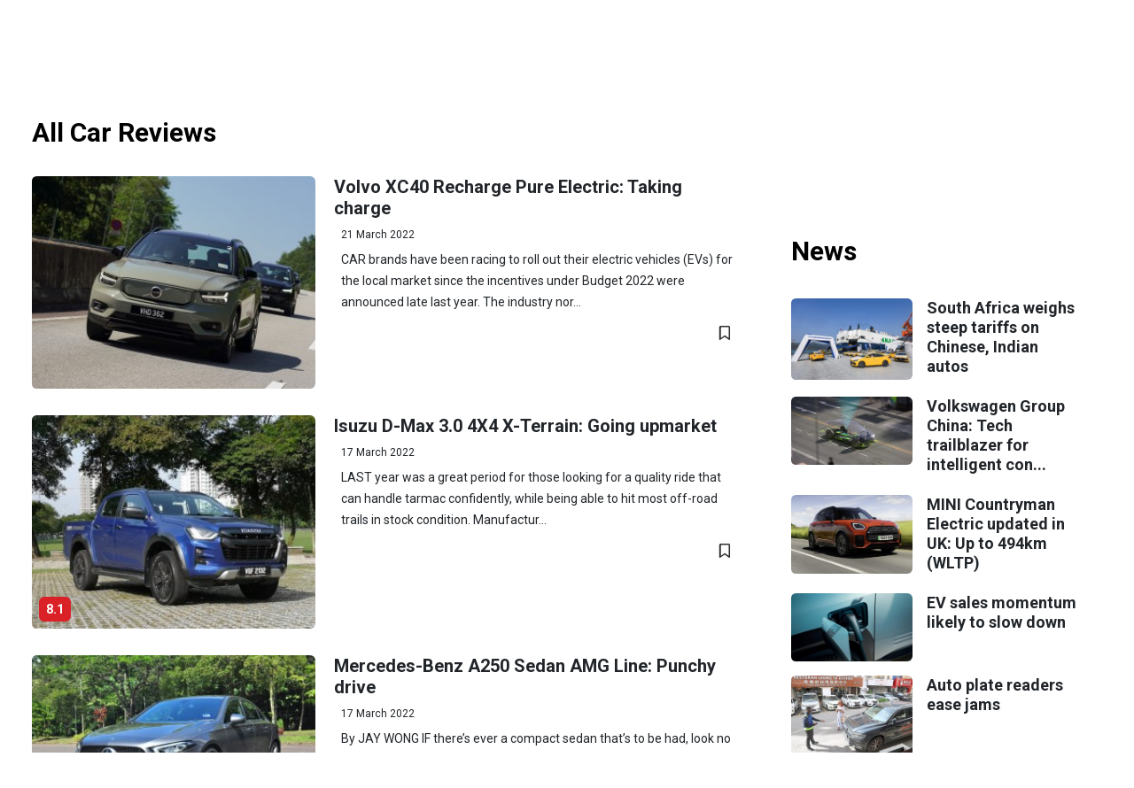

--- FILE ---
content_type: text/html; charset=UTF-8
request_url: https://www.carsifu.my/car-reviews?scrollTo=scrollToId&page=10
body_size: 247846
content:
<!DOCTYPE html>
<html lang="en">
    <head>
        <meta charset="utf-8">
        <meta name="viewport" content="width=device-width, initial-scale=1">
        <meta name="csrf-token" content="DhrqmdIMwedadbLNCQRXIcyAFeYCwg5j2GzVcUBK">

        
        <style id="antiClickjack">body{display:none !important;}</style>

        <title>Car Reviews | CarSifu</title>

        <!-- Meta Tags -->
        
        <!-- Canonical URL -->
                    <link rel="canonical" href="https://www.carsifu.my/car-reviews" />
        
        <!-- Favicon -->
        <link rel="shortcut icon" href="https://d42nn6w3hsgka.cloudfront.net/carsifu-v4/images/static/carsifu-favicon.ico">
        <link rel="icon" type="image/png" sizes="32x32" href="https://d42nn6w3hsgka.cloudfront.net/carsifu-v4/images/static/carsifu-favicon-32x32.png">
        <link rel="icon" type="image/png" sizes="16x16" href="https://d42nn6w3hsgka.cloudfront.net/carsifu-v4/images/static/carsifu-favicon-16x16.png">
        <link rel="apple-touch-icon" sizes="180x180" href="https://d42nn6w3hsgka.cloudfront.net/carsifu-v4/images/static/carsifu-apple-touch-icon.png">
        <link rel="manifest" href="https://d42nn6w3hsgka.cloudfront.net/carsifu-v4/images/static/carsifu-manifest.json">
        <link rel="mask-icon" color="#5bbad5" href="https://d42nn6w3hsgka.cloudfront.net/carsifu-v4/images/static/carsifu-safari-pinned-tab.svg">
        <meta name="msapplication-config" content="https://d42nn6w3hsgka.cloudfront.net/carsifu-v4/images/static/carsifu-browserconfig.xml">

                    <!-- The Star Global Bar-->
            <link rel="stylesheet" type="text/css" href="https://fonts.googleapis.com/css?family=Lato:300,300i,400,400i,700,700i,900,900i&display=swap" />
        
        <!-- Jquery -->
        <script src="https://code.jquery.com/jquery-3.7.0.min.js" integrity="sha256-2Pmvv0kuTBOenSvLm6bvfBSSHrUJ+3A7x6P5Ebd07/g=" crossorigin="anonymous"></script>

        <script src='https://www.google.com/recaptcha/enterprise.js'></script>
        

        <!-- Bootstrap -->
        <link rel="stylesheet" href="https://cdn.jsdelivr.net/npm/bootstrap@5.3.1/dist/css/bootstrap.min.css">
        <script src="https://cdn.jsdelivr.net/npm/bootstrap@5.3.1/dist/js/bootstrap.bundle.min.js" integrity="sha384-HwwvtgBNo3bZJJLYd8oVXjrBZt8cqVSpeBNS5n7C8IVInixGAoxmnlMuBnhbgrkm" crossorigin="anonymous"></script>

        <!-- FontAwesome -->
        <script src="/build/assets/fontawesome-6.5.2.min-fa192a75.js"></script>
        

        <!-- Alpine -->
        <script defer src="https://cdn.jsdelivr.net/npm/@alpinejs/persist@3.x.x/dist/cdn.min.js"></script>

        <!-- Scripts -->
        <script data-navigate-once="true">window.livewireScriptConfig = {"csrf":"DhrqmdIMwedadbLNCQRXIcyAFeYCwg5j2GzVcUBK","uri":"\/livewire\/update","progressBar":"","nonce":""};</script>
        <link rel="preload" as="style" href="https://www.carsifu.my/build/assets/site-497548f1.css" /><link rel="modulepreload" href="https://www.carsifu.my/build/assets/site-5718bfff.js" /><link rel="modulepreload" href="https://www.carsifu.my/build/assets/module.esm-963bed45.js" /><link rel="stylesheet" href="https://www.carsifu.my/build/assets/site-497548f1.css" data-navigate-track="reload" /><script type="module" src="https://www.carsifu.my/build/assets/site-5718bfff.js" data-navigate-track="reload"></script>
        <!-- Styles -->
        <!-- Livewire Styles --><style >[wire\:loading][wire\:loading], [wire\:loading\.delay][wire\:loading\.delay], [wire\:loading\.inline-block][wire\:loading\.inline-block], [wire\:loading\.inline][wire\:loading\.inline], [wire\:loading\.block][wire\:loading\.block], [wire\:loading\.flex][wire\:loading\.flex], [wire\:loading\.table][wire\:loading\.table], [wire\:loading\.grid][wire\:loading\.grid], [wire\:loading\.inline-flex][wire\:loading\.inline-flex] {display: none;}[wire\:loading\.delay\.none][wire\:loading\.delay\.none], [wire\:loading\.delay\.shortest][wire\:loading\.delay\.shortest], [wire\:loading\.delay\.shorter][wire\:loading\.delay\.shorter], [wire\:loading\.delay\.short][wire\:loading\.delay\.short], [wire\:loading\.delay\.default][wire\:loading\.delay\.default], [wire\:loading\.delay\.long][wire\:loading\.delay\.long], [wire\:loading\.delay\.longer][wire\:loading\.delay\.longer], [wire\:loading\.delay\.longest][wire\:loading\.delay\.longest] {display: none;}[wire\:offline][wire\:offline] {display: none;}[wire\:dirty]:not(textarea):not(input):not(select) {display: none;}:root {--livewire-progress-bar-color: #2299dd;}[x-cloak] {display: none !important;}</style>
        
        <!-- BEGIN Google Tag Manager -->
<script>
    dataLayer = [{
        'gaTagId': 'UA-3067516-10',
        'comscoreTagId': '6035691'
    }];

    

    (function(w,d,s,l,i){w[l]=w[l]||[];w[l].push({'gtm.start':new Date().getTime(),event:'gtm.js'});var f=d.getElementsByTagName(s)[0],j=d.createElement(s),dl=l!='dataLayer'?'&l='+l:'';j.async=true;j.src='//www.googletagmanager.com/gtm.js?id='+i+dl;f.parentNode.insertBefore(j,f);})(window,document,'script','dataLayer','GTM-TTDCGN5');
</script>
<!-- END Google Tag Manager -->

<!-- BEGIN Google Publisher Tag -->
<script>
    var googleTagEnabled = Boolean('1');
    console.log('googleTagEnabled=' + googleTagEnabled);

    if (googleTagEnabled) {
        // Google Ad Manager
        (function() {
            var useSSL = 'https:' == document.location.protocol;
            var src = (useSSL ? 'https:' : 'http:') + '//www.googletagservices.com/tag/js/gpt.js';
            document.write('<scr' + 'ipt async="async" src="' + src + '"></scr' + 'ipt>');
        })();
    }

    // BEGIN Target User Geolocation (Latitude and Longitude) for Google Publisher Tag
    var latitude = '';
    var longitude = '';
    if (typeof jQuery.cookie === "function") {
        latitude = (jQuery.cookie('latitude') ? jQuery.cookie('latitude') : '');
        longitude = (jQuery.cookie('longitude') ? jQuery.cookie('longitude') : '');
        console.log('cookie get (latitude, longitude) = (' + latitude + ', ' + longitude + ')');
    }
    if (latitude === '' && longitude === '' && navigator.geolocation) {
        navigator.geolocation.getCurrentPosition(function(position) {
            latitude = position.coords.latitude;
            longitude = position.coords.longitude;
            console.log('retreive (latitude, longitude) = (' + latitude + ', ' + longitude + ')');
            if (typeof jQuery.cookie === "function") {
                jQuery.cookie('latitude', latitude, { expires : 1 });
                jQuery.cookie('longitude', longitude, { expires : 1 });
                console.log('cookie set (latitude, longitude) = (' + latitude + ', ' + longitude + ')');
            }
        });
    }
    // END Target User Geolocation (Latitude and Longitude) for Google Publisher Tag

    if (googleTagEnabled) {
        // BEGIN Google Publisher Tag Slots
        var googletag = googletag || {};
        googletag.cmd = googletag.cmd || [];
        
        var gamAdSlots = [];

        
            googletag.cmd.push(function() {
                // Define lead ad slots
                gamAdSlots['desktop_atf_megalead'] = googletag.defineSlot('/21764785206/Desktop/Desktop_Carsifu/Desktop_Carsifu_ATF/Desktop_Carsifu__ATF_Megalead', [[970,250], [970,90]], 'div-gpt-ad-Desktop_Carsifu__ATF_Megalead').addService(googletag.pubads());
                gamAdSlots['mobile_atf_megalead'] = googletag.defineSlot('/21764785206/Mobile/Mobile_Carsifu/Mobile_Carsifu_ATF/Mobile_Carsifu__ATF_MobileMegalead', [[320,100], [320,200], [320,50]], 'div-gpt-ad-Mobile_Carsifu__ATF_MobileMegalead').addService(googletag.pubads());
                gamAdSlots['desktop_mid_lead'] = googletag.defineSlot('/21764785206/Desktop/Desktop_Carsifu/Desktop_Carsifu_Mid/Desktop_Carsifu__Mid_Lead', [728,90], 'div-gpt-ad-Desktop_Carsifu__Mid_Lead').addService(googletag.pubads());
                gamAdSlots['mobile_mid_lead'] = googletag.defineSlot('/21764785206/Mobile/Mobile_Carsifu/Mobile_Carsifu_Mid/Mobile_Carsifu__Mid_Mobile_lead', [[320,100], [320,50]], 'div-gpt-ad-Mobile_Carsifu__Mid_Mobile_lead').addService(googletag.pubads());
                gamAdSlots['desktop_btf_lead'] = googletag.defineSlot('/21764785206/Desktop/Desktop_Carsifu/Desktop_Carsifu_BTF/Desktop_Carsifu__BTF_Lead', [728,90], 'div-gpt-ad-Desktop_Carsifu__BTF_Lead').addService(googletag.pubads());
                gamAdSlots['mobile_btf_lead'] = googletag.defineSlot('/21764785206/Mobile/Mobile_Carsifu/Mobile_Carsifu_BTF/Mobile_Carsifu__BTF_Mobile_lead', [[320,100], [320,50]], 'div-gpt-ad-Mobile_Carsifu__BTF_Mobile_lead').addService(googletag.pubads());

                // Define rect ad slots
                gamAdSlots['responsive_atf_rect'] = googletag.defineSlot('/21764785206/Responsive/Responsive_Carsifu/Responsive_Carsifu_ATF/Responsive_Carsifu__ATF_Rect', [[300,250], [300,600]], 'div-gpt-ad-Responsive_Carsifu__ATF_Rect').addService(googletag.pubads());
                gamAdSlots['responsive_mid_rect'] = googletag.defineSlot('/21764785206/Responsive/Responsive_Carsifu/Responsive_Carsifu_Mid/Responsive_Carsifu__Mid_Rect', [[300,250], [300,600]], 'div-gpt-ad-Responsive_Carsifu__Mid_Rect').addService(googletag.pubads());
                gamAdSlots['responsive_btf_rect'] = googletag.defineSlot('/21764785206/Responsive/Responsive_Carsifu/Responsive_Carsifu_BTF/Responsive_Carsifu__BTF_Rect', [[300,250], [300,600]], 'div-gpt-ad-Responsive_Carsifu__BTF_Rect').addService(googletag.pubads());

                // Define sto ad slots
                gamAdSlots['responsive_sto_highimpact'] = googletag.defineSlot('/21764785206/Carsifu/Carsifu_Web/Carsifu_Web_All_1x1_HighImpact', [1, 1], 'div-gpt-ad-1732779717914-0').addService(googletag.pubads());

                
                googletag.pubads().enableSingleRequest();
                googletag.pubads().collapseEmptyDivs();
                googletag.pubads().disableInitialLoad();
                googletag.pubads().setForceSafeFrame(false);
                if (latitude && longitude) {
                    // Target User Geolocation (Latitude and Longitude) for Google Publisher Tag
                    googletag.pubads().setTargeting('latitude', latitude).setTargeting('longitude', longitude);
                }
                googletag.enableServices();
            });
        
    }
</script>
<!-- END Google Publisher Tag -->

<!-- BEGIN Share Button - Sharethis Sticky Share -->
<script type='text/javascript' src='https://platform-api.sharethis.com/js/sharethis.js#property=652f5a396cbe720012c5e255&product=sop' async='async'></script>
<script src="https://cdn.thestar.com.my/Themes/js/lazysizes.min.js"></script>
<!-- END Share Button - Sharethis Sticky Share -->
    </head>

    <body
        x-data="{
            pShowSearchBox: $persist(false)
        }"
    >
        <!-- navigation menu -->
<nav x-data class="navbar">
    <div class="container-fluid navbar--container">
        <div class="navbar__logo">
            <a href="https://www.carsifu.my">
                <img src="/images/logo-black.svg" alt="Carsifu Logo" class="src">
            </a>
        </div>

        <div class="d-flex flex-row">
            <!-- search for mobile -->
            <div class="d-lg-none d-xl-block d-xl-none d-xxl-none d-xxl-block pr-8">
                <template x-if="!pShowSearchBox">
        <button id="searchToggler" type="button" class="btn btn-outline-dark" title="Search"
            x-on:click.prevent="
                pShowSearchBox = !pShowSearchBox;
                if (!$('#navbarTogglerButton').hasClass('collapsed')) {
                    $refs.navbarTogglerButton.click();
                }
                collapseeBookmarkList();
            "
        >
            <i class="fa-solid fa-magnifying-glass"></i>
        </button>
    </template>
    <template x-if="pShowSearchBox">
        <button id="searchToggler" type="button" class="btn btn-danger" title="Search"
            x-on:click.prevent="
                pShowSearchBox = !pShowSearchBox;
                if (!$('#navbarTogglerButton').hasClass('collapsed')) {
                    $refs.navbarTogglerButton.click();
                }
                collapseeBookmarkList();
            "
        >
            <i class="fa-solid fa-magnifying-glass"></i>
        </button>
    </template>
    <span class="px-1"></span>
            </div>

            <button id="navbarTogglerButton" class="navbar-toggler collapsed" type="button" data-bs-toggle="collapse"
                data-bs-target="#navbarToggler" aria-controls="navbarToggler" aria-expanded="false"
                aria-label="Toggle navigation"
                x-ref="navbarTogglerButton"
                x-on:click.prevent="
                    toggleBookmarkList();
                "
            >
                <span class="navbar-toggler-icon"></span>
            </button>
            <div id="navbarToggler" class="collapse navbar-collapse navbar__content">
                <div class="navbar__buttons">
                    <!-- search for desktop -->
                    <div class="d-none d-sm-block d-sm-none d-md-block d-md-none d-lg-block pr-8">
                        <template x-if="!pShowSearchBox">
        <button id="searchToggler" type="button" class="btn btn-outline-dark" title="Search"
            x-on:click.prevent="
                pShowSearchBox = !pShowSearchBox;
                if (!$('#navbarTogglerButton').hasClass('collapsed')) {
                    $refs.navbarTogglerButton.click();
                }
                collapseeBookmarkList();
            "
        >
            <i class="fa-solid fa-magnifying-glass"></i>
        </button>
    </template>
    <template x-if="pShowSearchBox">
        <button id="searchToggler" type="button" class="btn btn-danger" title="Search"
            x-on:click.prevent="
                pShowSearchBox = !pShowSearchBox;
                if (!$('#navbarTogglerButton').hasClass('collapsed')) {
                    $refs.navbarTogglerButton.click();
                }
                collapseeBookmarkList();
            "
        >
            <i class="fa-solid fa-magnifying-glass"></i>
        </button>
    </template>
    <span class="px-1"></span>
                    </div>

                    <div x-data class="dropdown pr-16">
    <button id="bookmark_button" type="button" class="btn btn-outline-dark dropdown-toggle" data-bs-toggle="dropdown" aria-expanded="false" title="Bookmarks"
        x-on:click.prevent="
            resizeBookmarkList();
            repositionBookmarkList();
            toggleBookmarkList();
        "
    >
        <i class="fa-solid fa-bookmark"></i>
    </button>
    <ul id="bookmark_list" class="dropdown-menu dropdown-menu-end bookmark-list px-2">
        <li>
            <div class="row">
                <div class="col-10">
                    <h5>Bookmarks</h5>
                </div>
                <div class="col p-0">
                    <a href="#" title="Delete All" class="text-danger" onclick="bookmarkDeleteAll(event)">
                        <b>Delete All</b>
                    </a>
                </div>
            </div>
        </li>
        <li><hr class="dropdown-divider"></li>
        <li>
            <b>Classifieds</b>
            <ul id="bookmarkListing">
            </ul>
        </li>
        <li><hr class="dropdown-divider"></li>
        <li>
            <b>News</b>
            <ul id="bookmarkNews">
            </ul>
        </li>
        <li><hr class="dropdown-divider"></li>
        <li>
            <b>Car Reviews</b>
            <ul id="bookmarkCarReview">
            </ul>
        </li>
        <li><hr class="dropdown-divider"></li>
        <li>
            <b>Bike Reviews</b>
            <ul id="bookmarkBikeReview">
            </ul>
        </li>
    </ul>
</div>



                                                                        <a id="login_dashboard" href="https://www.carsifu.my/login" class="btn btn--login btn--withicon btn--radius btn--black">
                                <div class="btn__icon">
                                    <i class="fa-solid fa-right-to-bracket"></i>
                                </div>
                                <div class="btn__text">Login</div>
                            </a>
                                                            </div>

                <div class="navbar__links">
                    <a href="https://www.carsifu.my"
                        :class="window.location.pathname == '/' ? 'navbar__link navbar__active' : 'navbar__link inactive'" aria-current="page">Home</a>
                    <a href="https://www.carsifu.my/news"
                        :class="window.location.pathname.startsWith('/news') ? 'navbar__link navbar__active' : 'navbar__link inactive'">News</a>
                    <a href="https://www.carsifu.my/car-reviews"
                        :class="window.location.pathname.startsWith('/car-reviews') ? 'navbar__link navbar__active' : 'navbar__link inactive'">Car Reviews</a>
                    <a href="https://www.carsifu.my/bike-reviews"
                        :class="window.location.pathname.startsWith('/bike-reviews') ? 'navbar__link navbar__active' : 'navbar__link inactive'">Bike Reviews</a>
                    <a href="https://www.carsifu.my/videos"
                        :class="window.location.pathname.startsWith('/videos') ? 'navbar__link navbar__active' : 'navbar__link inactive'">Videos</a>
                    <a href="https://www.carsifu.my/classified"
                        :class="window.location.pathname.startsWith('/classified') ? 'navbar__link navbar__active' : 'navbar__link inactive'" aria-current="page">Classifieds</a>
                </div>
            </div>
        </div>
    </div>
</nav>

        <div class="main">
            <!-- search posts -->
<div class="container">
    <div class="search__box mt-30 mb-30" x-cloak x-show="pShowSearchBox" x-transition
        x-data="{
            keywordsFilter: $store.searchFilters.keywordsFilter,
        }",
        x-init="
            if (keywordsFilter) {
                $('#keywords_input').val(keywordsFilter.replace(/&amp;amp;/g, '&'));
            } else {
                $('#keywords_input').val('');
            }
        "
    >
        <form action="">
            <div class="search__elements">
                <div class="search__input">
                    <div class="input-group">
                        <span class="input-group-text" id="car-search">
                            <small class="car__loan-disclaimer">
                                <a tabindex="0" data-bs-toggle="search_info_popover" data-bs-trigger="focus">
                                    <i class="fa-solid fa-info"></i>
                                </a>
                            </small>
                        </span>
                        <input id="keywords_input" class="form-control search__text" id="car-search-raw" aria-label="Car Search"
                            aria-describedby="car-search" placeholder="Search news and review articles with keywords" maxlength="100"
                            x-ref="keywords"
                        >
                        <span class="input-group-text input-group-close">
                            <div>
                                <i class="fa-solid fa-close"
                                    x-on:click.prevent="
                                        $refs.keywords.value = '';
                                    "
                                ></i>
                            </div>
                        </span>
                    </div>
                </div>

                <div class="search__button">
                    <button class="btn btn--search btn--black btn--withicon btn--center"
                        x-on:click.prevent="
                            // keywords search syntax:
                            // - characters: alphanumeric, space, dash
                            // - operators: &, |, (...)
                            keywordsFilter = null;
                            if ($refs.keywords.value) {
                                keywordsFilter = $refs.keywords.value.trim().replace(/[^a-zA-Z0-9&|\(\)\s-]+/g, '');
                            }

                            // build queries
                            queries = buildSearchQueries({
                                'keywords': (keywordsFilter ? keywordsFilter : null),
                            });

                            window.location.href = 'https://www.carsifu.my/search' + (queries ? '?' : '') + queries;
                        "
                    >
                        <i class="fa-solid fa-magnifying-glass"></i>
                        <span class="btn__text">
                            Search
                        </span>
                    </button>
                </div>
            </div>
        </form>
    </div>
</div>

        <!-- leaderboard ad - atf -->
<div class="advert advert--970 text-center mt-25 mb-25">
    <div id="div-gpt-ad-Desktop_Carsifu__ATF_Megalead_content_box" style="width: 100%; display: block;">
            <div id="div-gpt-ad-Desktop_Carsifu__ATF_Megalead" style="width: 970px; margin-left: auto; margin-right: auto;">
                                <script>
    if (googleTagEnabled) {
        
            googletag.cmd.push(function() {
                // console.log(gamAdSlots['desktop_atf_megalead']);
                googletag.display('div-gpt-ad-Desktop_Carsifu__ATF_Megalead');
                googletag.pubads().refresh([gamAdSlots['desktop_atf_megalead']]);

                function showAsynIframeAd() {
                    if (jQuery('#div-gpt-ad-Desktop_Carsifu__ATF_Megalead_content_box').is(':visible')) {
                        return true;
                    }

                    // If ad content is an inaccessible cross-origin iframe, then throw error but still show the ad
                    try {
                        // console.log('[div-gpt-ad-Desktop_Carsifu__ATF_Megalead] Entering (iframe)...');

                        // Check if ad content (consisting of image, svg, iframe) exists
                        var adContent = jQuery('#div-gpt-ad-Desktop_Carsifu__ATF_Megalead_content_box iframe').contents().find('html body img:not([style*="none"]):not([src*="/default."]), html body svg, html body iframe');

                        if (adContent.length > 0) {
                            // Show iframe ad content
                            // console.log('[div-gpt-ad-Desktop_Carsifu__ATF_Megalead] Showing (iframe)...', adContent[0]);

                            jQuery('#div-gpt-ad-Desktop_Carsifu__ATF_Megalead_content_box').parent().removeAttr('style');
                            jQuery('#div-gpt-ad-Desktop_Carsifu__ATF_Megalead_content_box').removeAttr('style');

                            return true;
                        } else {
                            return false;
                        }
                    } catch (err) {
                        // console.log('[div-gpt-ad-Desktop_Carsifu__ATF_Megalead] Error: ', err);

                        jQuery('#div-gpt-ad-Desktop_Carsifu__ATF_Megalead_content_box').parent().removeAttr('style');
                        jQuery('#div-gpt-ad-Desktop_Carsifu__ATF_Megalead_content_box').removeAttr('style');

                        return true;
                    }
                }

                function showAsynImageAd() {
                    if (jQuery('#div-gpt-ad-Desktop_Carsifu__ATF_Megalead_content_box').is(':visible')) {
                        return true;
                    }

                    // console.log('[div-gpt-ad-Desktop_Carsifu__ATF_Megalead] Entering (img)...');

                    // Check if ad content (consisting of image) exists
                    var adContent = jQuery('#div-gpt-ad-Desktop_Carsifu__ATF_Megalead_content_box img:not([style*="none"]):not([src*="/default."])').contents().find('img:not([style*="none"]):not([src*="/default."])');

                    if (adContent.length > 0) {
                        // Show image content
                        // console.log('[div-gpt-ad-Desktop_Carsifu__ATF_Megalead] Showing (img) ...', adContent[0]);

                        jQuery('#div-gpt-ad-Desktop_Carsifu__ATF_Megalead_content_box').parent().removeAttr('style');
                        jQuery('#div-gpt-ad-Desktop_Carsifu__ATF_Megalead_content_box').removeAttr('style');

                        return true;
                    } else {
                        return false;
                    }
                }

                function showAsynSvgAd() {
                    if (jQuery('#div-gpt-ad-Desktop_Carsifu__ATF_Megalead_content_box').is(':visible')) {
                        return true;
                    }

                    // console.log('[div-gpt-ad-Desktop_Carsifu__ATF_Megalead] Entering (svg)...');

                    // Check if ad content (consisting of svg) exists
                    var adContent = jQuery('#div-gpt-ad-Desktop_Carsifu__ATF_Megalead_content_box svg').contents().find('svg');

                    if (adContent.length > 0) {
                        // Show svg content
                        // console.log('[div-gpt-ad-Desktop_Carsifu__ATF_Megalead] Showing (svg)...', adContent[0]);

                        jQuery('#div-gpt-ad-Desktop_Carsifu__ATF_Megalead_content_box').parent().removeAttr('style');
                        jQuery('#div-gpt-ad-Desktop_Carsifu__ATF_Megalead_content_box').removeAttr('style');

                        return true;
                    } else {
                        return false;
                    }
                }

                function showAsynVideoAd() {
                    if (jQuery('#div-gpt-ad-Desktop_Carsifu__ATF_Megalead_content_box').is(':visible')) {
                        return true;
                    }

                    // console.log('[div-gpt-ad-Desktop_Carsifu__ATF_Megalead] Entering (video)...');

                    // Check if ad content (consisting of video) exists
                    var adContent = jQuery('#div-gpt-ad-Desktop_Carsifu__ATF_Megalead_content_box ins').contents().find('video');

                    if (adContent.length > 0) {
                        // Show video content
                        // console.log('[div-gpt-ad-Desktop_Carsifu__ATF_Megalead] Showing (video)...', adContent[0]);

                        jQuery('#div-gpt-ad-Desktop_Carsifu__ATF_Megalead_content_box').parent().removeAttr('style');
                        jQuery('#div-gpt-ad-Desktop_Carsifu__ATF_Megalead_content_box').removeAttr('style');

                        return true;
                    } else {
                        return false;
                    }
                }

                // Iframe ad content
                jQuery('#div-gpt-ad-Desktop_Carsifu__ATF_Megalead_content_box iframe').on('load', function() {
                    showAsynIframeAd();
                });

                // Image ad content
                jQuery('#div-gpt-ad-Desktop_Carsifu__ATF_Megalead_content_box img:not([style*="none"]):not([src*="/default."])').on('load', function() {
                    showAsynImageAd();
                });

                // Svg ad content
                jQuery('#div-gpt-ad-Desktop_Carsifu__ATF_Megalead_content_box svg').on('load', function() {
                    showAsynSvgAd();
                });

                // Video ad content
                showAsynVideoAd();

                // Use timer to detect and load ads since the above load events do not work properly
                var checkInterval = 500;
                var maxAttempts = 5;
                function loadAsynAd(attempts) {
                    setTimeout(function() {
                        if (attempts < maxAttempts) {
                            if (!showAsynIframeAd() && !showAsynImageAd() && !showAsynSvgAd() && !showAsynVideoAd()) {
                                loadAsynAd(++attempts);
                            }
                        }
                    }, checkInterval);
                }
                loadAsynAd(0);
            });
        
    }
</script>
            </div>
        </div>
    </div>
    <!-- car review listing -->

<div class="container">
    <div class="row">
        <div class="col-lg-8">
            <div class="label--bar"
                x-data="{
                    scrollTo: $store.searchFilters.scrollTo,
                }",
                x-init="
                    $nextTick(() => {
                        if (scrollTo) {
                            document.getElementById(scrollTo).scrollIntoView();
                        }
                    });
                "
            >
                <div id="scrollToId" class="label__content">
                                            <h2 class="font--xl">All Car Reviews</h2>
                                    </div>
            </div>
        </div>
        <div class="mainbar col-lg-8">
                                                <!-- car review -->
<!-- BEGIN CSC: Review | Listing -->
    <div class="card card--car mb-30"
        x-data="{
            keywordsFilter: $store.searchFilters.keywordsFilter,
            reviewDetailUrl: null
        }",
        x-init="
            // build queries
            queries = buildSearchQueries({
                'keywords': (keywordsFilter ? keywordsFilter.replace(/&amp;amp;/g, '&') : null)
            });

            reviewDetailUrl = 'https://www.carsifu.my/car-reviews/volvo-xc40-recharge-pure-electric-taking-charge' + (queries ? '?' : '') + queries;
        "
    >
        
        
        <div class="row">
            <div class="col-md-5">
                <div role="button"
                    class=""
                    x-on:click.prevent="
                        window.location.href = reviewDetailUrl;
                    "
                >
                    <div class="card__image__fill">
                                                    <img src="https://da4dkroembtou.cloudfront.net/wp-content/uploads/2022/03/Volvo_XC40_0-300x225.jpg"
                                onerror="this.onerror=null; this.src='/images/logo-black.svg'; this.style='object-fit: contain;'; this.parentNode.parentNode.classList.add('default-placeholder');"
                                class="img-fluid rounded-start car__img"
                                x-data="{
                                    showImage: false
                                }"
                                x-init="
                                    $nextTick(() => {
                                        // show whole image if is a portrait
                                        if ($el.naturalHeight >= $el.naturalWidth) {
                                            $el.style = 'object-fit: contain;';
                                        }
                                        showImage = true;
                                    });
                                "
                                x-cloak
                                x-show="showImage"
                            >
                                                                                            </div>
                </div>
            </div>
            <div class="col-md-7">
                <div class="card-body">
                    <h5>
                        <span role="button" class="card-title inactive"
                            title="Volvo XC40 Recharge Pure Electric: Taking charge"
                            x-on:click.prevent="
                                window.location.href = reviewDetailUrl;
                            "
                        >
                            Volvo XC40 Recharge Pure Electric: Taking charge
                        </span>
                    </h5>
                    <div class="car__pricing">
                        <span class="car__installment ml-8">21 March 2022</span>
                    </div>
                    <div class="mt-2 mb-2 ml-8">
                        CAR brands have been racing to roll out their electric vehicles (EVs) for the local market since the incentives under Budget 2022 were announced late last year.

The industry nor...
                    </div>
                    <div class="card__same_row">
                        <div class="car__tags"></div>
                        <div class="car__buttons">
                            <!-- ShareThis BEGIN -->
<div class="lazyload sharethis-inline-share-buttons"  data-url="https://www.carsifu.my/car-reviews/volvo-xc40-recharge-pure-electric-taking-charge" ></div>
<!-- ShareThis END -->
                            <!-- bookmark -->
<button class="btn btn--icon btn--bookmark" onclick="bookmarkClick('bookmark_car_reviews', '269058');">
    <i id="bookmark_car_reviews_269058" class="fa-regular fa-bookmark"></i>
</button>

<script>
    // on page load, check this bookmark is selected or not
    $(document).ready(function() {
        var bookmarkType = 'bookmark_car_reviews';
        var bookmarkId = '269058';
        $.ajax({
            url: '/bookmark/check',
            type: 'GET',
            data: { 
                type: bookmarkType ,
                id: bookmarkId 
            },
            success: function(response) {
                toggleBookmarkIcon(response, bookmarkType, bookmarkId);
            },
            error: function(xhr, status, error) {
                console.log('[/bookmark/check]', status, error);
            }
        });
    });

    //when user click bookmark
    function bookmarkClick(type, id)
    {
        $.ajax({
            url: '/bookmark/toggle',
            type: 'GET',
            data: { 
                type: type ,
                id: id 
            },
            success: function(response) {
                // if return response = true/false, toggle bookmark icon style according to response
                if ( response == 1 || response == 0) {
                    toggleBookmarkIcon(response, type, id);
                    loadBookmarkList();
                } else {
                    // if checking bookmark more than 3
                    alert(response);
                }
            },
            error: function(xhr, status, error) {
                console.log('[/bookmark/toggle]', status, error);
            }
        });
    }
</script>

                        </div>
                    </div>
                </div>
            </div>
        </div>
    </div>
<!-- END CSC: Review | Listing -->

                                                        <!-- car review -->
<!-- BEGIN CSC: Review | Listing -->
    <div class="card card--car mb-30"
        x-data="{
            keywordsFilter: $store.searchFilters.keywordsFilter,
            reviewDetailUrl: null
        }",
        x-init="
            // build queries
            queries = buildSearchQueries({
                'keywords': (keywordsFilter ? keywordsFilter.replace(/&amp;amp;/g, '&') : null)
            });

            reviewDetailUrl = 'https://www.carsifu.my/car-reviews/isuzu-d-max-3-0-4x4-x-terrain-going-upmarket' + (queries ? '?' : '') + queries;
        "
    >
        
        
        <div class="row">
            <div class="col-md-5">
                <div role="button"
                    class=""
                    x-on:click.prevent="
                        window.location.href = reviewDetailUrl;
                    "
                >
                    <div class="card__image__fill">
                                                    <img src="https://da4dkroembtou.cloudfront.net/wp-content/uploads/2022/03/D-Max_0-300x225.jpg"
                                onerror="this.onerror=null; this.src='/images/logo-black.svg'; this.style='object-fit: contain;'; this.parentNode.parentNode.classList.add('default-placeholder');"
                                class="img-fluid rounded-start car__img"
                                x-data="{
                                    showImage: false
                                }"
                                x-init="
                                    $nextTick(() => {
                                        // show whole image if is a portrait
                                        if ($el.naturalHeight >= $el.naturalWidth) {
                                            $el.style = 'object-fit: contain;';
                                        }
                                        showImage = true;
                                    });
                                "
                                x-cloak
                                x-show="showImage"
                            >
                                                                            <div class="card__reviewscore">8.1</div>
                                                                    </div>
                </div>
            </div>
            <div class="col-md-7">
                <div class="card-body">
                    <h5>
                        <span role="button" class="card-title inactive"
                            title="Isuzu D-Max 3.0 4X4 X-Terrain: Going upmarket"
                            x-on:click.prevent="
                                window.location.href = reviewDetailUrl;
                            "
                        >
                            Isuzu D-Max 3.0 4X4 X-Terrain: Going upmarket
                        </span>
                    </h5>
                    <div class="car__pricing">
                        <span class="car__installment ml-8">17 March 2022</span>
                    </div>
                    <div class="mt-2 mb-2 ml-8">
                        LAST year was a great period for those looking for a quality ride that can handle tarmac confidently, while being able to hit most off-road trails in stock condition.

Manufactur...
                    </div>
                    <div class="card__same_row">
                        <div class="car__tags"></div>
                        <div class="car__buttons">
                            <!-- ShareThis BEGIN -->
<div class="lazyload sharethis-inline-share-buttons"  data-url="https://www.carsifu.my/car-reviews/isuzu-d-max-3-0-4x4-x-terrain-going-upmarket" ></div>
<!-- ShareThis END -->
                            <!-- bookmark -->
<button class="btn btn--icon btn--bookmark" onclick="bookmarkClick('bookmark_car_reviews', '268664');">
    <i id="bookmark_car_reviews_268664" class="fa-regular fa-bookmark"></i>
</button>

<script>
    // on page load, check this bookmark is selected or not
    $(document).ready(function() {
        var bookmarkType = 'bookmark_car_reviews';
        var bookmarkId = '268664';
        $.ajax({
            url: '/bookmark/check',
            type: 'GET',
            data: { 
                type: bookmarkType ,
                id: bookmarkId 
            },
            success: function(response) {
                toggleBookmarkIcon(response, bookmarkType, bookmarkId);
            },
            error: function(xhr, status, error) {
                console.log('[/bookmark/check]', status, error);
            }
        });
    });

    //when user click bookmark
    function bookmarkClick(type, id)
    {
        $.ajax({
            url: '/bookmark/toggle',
            type: 'GET',
            data: { 
                type: type ,
                id: id 
            },
            success: function(response) {
                // if return response = true/false, toggle bookmark icon style according to response
                if ( response == 1 || response == 0) {
                    toggleBookmarkIcon(response, type, id);
                    loadBookmarkList();
                } else {
                    // if checking bookmark more than 3
                    alert(response);
                }
            },
            error: function(xhr, status, error) {
                console.log('[/bookmark/toggle]', status, error);
            }
        });
    }
</script>

                        </div>
                    </div>
                </div>
            </div>
        </div>
    </div>
<!-- END CSC: Review | Listing -->

                                                        <!-- car review -->
<!-- BEGIN CSC: Review | Listing -->
    <div class="card card--car mb-30"
        x-data="{
            keywordsFilter: $store.searchFilters.keywordsFilter,
            reviewDetailUrl: null
        }",
        x-init="
            // build queries
            queries = buildSearchQueries({
                'keywords': (keywordsFilter ? keywordsFilter.replace(/&amp;amp;/g, '&') : null)
            });

            reviewDetailUrl = 'https://www.carsifu.my/car-reviews/mercedes-benz-a250-sedan-amg-line-punchy-drive' + (queries ? '?' : '') + queries;
        "
    >
        
        
        <div class="row">
            <div class="col-md-5">
                <div role="button"
                    class=""
                    x-on:click.prevent="
                        window.location.href = reviewDetailUrl;
                    "
                >
                    <div class="card__image__fill">
                                                    <img src="https://da4dkroembtou.cloudfront.net/wp-content/uploads/2022/03/A250_Sedan_A-300x199.jpg"
                                onerror="this.onerror=null; this.src='/images/logo-black.svg'; this.style='object-fit: contain;'; this.parentNode.parentNode.classList.add('default-placeholder');"
                                class="img-fluid rounded-start car__img"
                                x-data="{
                                    showImage: false
                                }"
                                x-init="
                                    $nextTick(() => {
                                        // show whole image if is a portrait
                                        if ($el.naturalHeight >= $el.naturalWidth) {
                                            $el.style = 'object-fit: contain;';
                                        }
                                        showImage = true;
                                    });
                                "
                                x-cloak
                                x-show="showImage"
                            >
                                                                            <div class="card__reviewscore">8.0</div>
                                                                    </div>
                </div>
            </div>
            <div class="col-md-7">
                <div class="card-body">
                    <h5>
                        <span role="button" class="card-title inactive"
                            title="Mercedes-Benz A250 Sedan AMG Line: Punchy drive"
                            x-on:click.prevent="
                                window.location.href = reviewDetailUrl;
                            "
                        >
                            Mercedes-Benz A250 Sedan AMG Line: Punchy drive
                        </span>
                    </h5>
                    <div class="car__pricing">
                        <span class="car__installment ml-8">17 March 2022</span>
                    </div>
                    <div class="mt-2 mb-2 ml-8">
                        By JAY WONG

IF there’s ever a compact sedan that’s to be had, look no further than the Mercedes-Benz A 250 Sedan (V177) AMG Line.

Now available as a locally-assembled (CKD) v...
                    </div>
                    <div class="card__same_row">
                        <div class="car__tags"></div>
                        <div class="car__buttons">
                            <!-- ShareThis BEGIN -->
<div class="lazyload sharethis-inline-share-buttons"  data-url="https://www.carsifu.my/car-reviews/mercedes-benz-a250-sedan-amg-line-punchy-drive" ></div>
<!-- ShareThis END -->
                            <!-- bookmark -->
<button class="btn btn--icon btn--bookmark" onclick="bookmarkClick('bookmark_car_reviews', '268719');">
    <i id="bookmark_car_reviews_268719" class="fa-regular fa-bookmark"></i>
</button>

<script>
    // on page load, check this bookmark is selected or not
    $(document).ready(function() {
        var bookmarkType = 'bookmark_car_reviews';
        var bookmarkId = '268719';
        $.ajax({
            url: '/bookmark/check',
            type: 'GET',
            data: { 
                type: bookmarkType ,
                id: bookmarkId 
            },
            success: function(response) {
                toggleBookmarkIcon(response, bookmarkType, bookmarkId);
            },
            error: function(xhr, status, error) {
                console.log('[/bookmark/check]', status, error);
            }
        });
    });

    //when user click bookmark
    function bookmarkClick(type, id)
    {
        $.ajax({
            url: '/bookmark/toggle',
            type: 'GET',
            data: { 
                type: type ,
                id: id 
            },
            success: function(response) {
                // if return response = true/false, toggle bookmark icon style according to response
                if ( response == 1 || response == 0) {
                    toggleBookmarkIcon(response, type, id);
                    loadBookmarkList();
                } else {
                    // if checking bookmark more than 3
                    alert(response);
                }
            },
            error: function(xhr, status, error) {
                console.log('[/bookmark/toggle]', status, error);
            }
        });
    }
</script>

                        </div>
                    </div>
                </div>
            </div>
        </div>
    </div>
<!-- END CSC: Review | Listing -->

                                                        <!-- car review -->
<!-- BEGIN CSC: Review | Listing -->
    <div class="card card--car mb-30"
        x-data="{
            keywordsFilter: $store.searchFilters.keywordsFilter,
            reviewDetailUrl: null
        }",
        x-init="
            // build queries
            queries = buildSearchQueries({
                'keywords': (keywordsFilter ? keywordsFilter.replace(/&amp;amp;/g, '&') : null)
            });

            reviewDetailUrl = 'https://www.carsifu.my/car-reviews/toyota-camry-re-energised-drive' + (queries ? '?' : '') + queries;
        "
    >
        
        
        <div class="row">
            <div class="col-md-5">
                <div role="button"
                    class=""
                    x-on:click.prevent="
                        window.location.href = reviewDetailUrl;
                    "
                >
                    <div class="card__image__fill">
                                                    <img src="https://da4dkroembtou.cloudfront.net/wp-content/uploads/2022/03/Camry_1-300x200.jpg"
                                onerror="this.onerror=null; this.src='/images/logo-black.svg'; this.style='object-fit: contain;'; this.parentNode.parentNode.classList.add('default-placeholder');"
                                class="img-fluid rounded-start car__img"
                                x-data="{
                                    showImage: false
                                }"
                                x-init="
                                    $nextTick(() => {
                                        // show whole image if is a portrait
                                        if ($el.naturalHeight >= $el.naturalWidth) {
                                            $el.style = 'object-fit: contain;';
                                        }
                                        showImage = true;
                                    });
                                "
                                x-cloak
                                x-show="showImage"
                            >
                                                                                            </div>
                </div>
            </div>
            <div class="col-md-7">
                <div class="card-body">
                    <h5>
                        <span role="button" class="card-title inactive"
                            title="Toyota Camry: Re-energised drive"
                            x-on:click.prevent="
                                window.location.href = reviewDetailUrl;
                            "
                        >
                            Toyota Camry: Re-energised drive
                        </span>
                    </h5>
                    <div class="car__pricing">
                        <span class="car__installment ml-8">03 March 2022</span>
                    </div>
                    <div class="mt-2 mb-2 ml-8">
                        AS the Toyota Camry occupies a key position in UMW Toyota Motor’s premium line-up, it is crucial for the company to ensure the four-door executive sedan is updated and fresh to kee...
                    </div>
                    <div class="card__same_row">
                        <div class="car__tags"></div>
                        <div class="car__buttons">
                            <!-- ShareThis BEGIN -->
<div class="lazyload sharethis-inline-share-buttons"  data-url="https://www.carsifu.my/car-reviews/toyota-camry-re-energised-drive" ></div>
<!-- ShareThis END -->
                            <!-- bookmark -->
<button class="btn btn--icon btn--bookmark" onclick="bookmarkClick('bookmark_car_reviews', '267770');">
    <i id="bookmark_car_reviews_267770" class="fa-regular fa-bookmark"></i>
</button>

<script>
    // on page load, check this bookmark is selected or not
    $(document).ready(function() {
        var bookmarkType = 'bookmark_car_reviews';
        var bookmarkId = '267770';
        $.ajax({
            url: '/bookmark/check',
            type: 'GET',
            data: { 
                type: bookmarkType ,
                id: bookmarkId 
            },
            success: function(response) {
                toggleBookmarkIcon(response, bookmarkType, bookmarkId);
            },
            error: function(xhr, status, error) {
                console.log('[/bookmark/check]', status, error);
            }
        });
    });

    //when user click bookmark
    function bookmarkClick(type, id)
    {
        $.ajax({
            url: '/bookmark/toggle',
            type: 'GET',
            data: { 
                type: type ,
                id: id 
            },
            success: function(response) {
                // if return response = true/false, toggle bookmark icon style according to response
                if ( response == 1 || response == 0) {
                    toggleBookmarkIcon(response, type, id);
                    loadBookmarkList();
                } else {
                    // if checking bookmark more than 3
                    alert(response);
                }
            },
            error: function(xhr, status, error) {
                console.log('[/bookmark/toggle]', status, error);
            }
        });
    }
</script>

                        </div>
                    </div>
                </div>
            </div>
        </div>
    </div>
<!-- END CSC: Review | Listing -->

                                                        <!-- car review -->
<!-- BEGIN CSC: Review | Listing -->
    <div class="card card--car mb-30"
        x-data="{
            keywordsFilter: $store.searchFilters.keywordsFilter,
            reviewDetailUrl: null
        }",
        x-init="
            // build queries
            queries = buildSearchQueries({
                'keywords': (keywordsFilter ? keywordsFilter.replace(/&amp;amp;/g, '&') : null)
            });

            reviewDetailUrl = 'https://www.carsifu.my/car-reviews/mercedes-amg-e-63-s-4matic-brawny-prestige' + (queries ? '?' : '') + queries;
        "
    >
        
        
        <div class="row">
            <div class="col-md-5">
                <div role="button"
                    class=""
                    x-on:click.prevent="
                        window.location.href = reviewDetailUrl;
                    "
                >
                    <div class="card__image__fill">
                                                    <img src="https://da4dkroembtou.cloudfront.net/wp-content/uploads/2022/02/E_63_S_A-300x225.jpg"
                                onerror="this.onerror=null; this.src='/images/logo-black.svg'; this.style='object-fit: contain;'; this.parentNode.parentNode.classList.add('default-placeholder');"
                                class="img-fluid rounded-start car__img"
                                x-data="{
                                    showImage: false
                                }"
                                x-init="
                                    $nextTick(() => {
                                        // show whole image if is a portrait
                                        if ($el.naturalHeight >= $el.naturalWidth) {
                                            $el.style = 'object-fit: contain;';
                                        }
                                        showImage = true;
                                    });
                                "
                                x-cloak
                                x-show="showImage"
                            >
                                                                            <div class="card__reviewscore">8.5</div>
                                                                    </div>
                </div>
            </div>
            <div class="col-md-7">
                <div class="card-body">
                    <h5>
                        <span role="button" class="card-title inactive"
                            title="Mercedes-AMG E 63 S 4Matic+: Brawny prestige"
                            x-on:click.prevent="
                                window.location.href = reviewDetailUrl;
                            "
                        >
                            Mercedes-AMG E 63 S 4Matic+: Brawny prestige
                        </span>
                    </h5>
                    <div class="car__pricing">
                        <span class="car__installment ml-8">17 February 2022</span>
                    </div>
                    <div class="mt-2 mb-2 ml-8">
                        AS one of Mercedes-Benz’s better known models, the E-Class sedan offers a mix of prestige, luxury and comfort, making it one of the sought after executive models locally.While perf...
                    </div>
                    <div class="card__same_row">
                        <div class="car__tags"></div>
                        <div class="car__buttons">
                            <!-- ShareThis BEGIN -->
<div class="lazyload sharethis-inline-share-buttons"  data-url="https://www.carsifu.my/car-reviews/mercedes-amg-e-63-s-4matic-brawny-prestige" ></div>
<!-- ShareThis END -->
                            <!-- bookmark -->
<button class="btn btn--icon btn--bookmark" onclick="bookmarkClick('bookmark_car_reviews', '266854');">
    <i id="bookmark_car_reviews_266854" class="fa-regular fa-bookmark"></i>
</button>

<script>
    // on page load, check this bookmark is selected or not
    $(document).ready(function() {
        var bookmarkType = 'bookmark_car_reviews';
        var bookmarkId = '266854';
        $.ajax({
            url: '/bookmark/check',
            type: 'GET',
            data: { 
                type: bookmarkType ,
                id: bookmarkId 
            },
            success: function(response) {
                toggleBookmarkIcon(response, bookmarkType, bookmarkId);
            },
            error: function(xhr, status, error) {
                console.log('[/bookmark/check]', status, error);
            }
        });
    });

    //when user click bookmark
    function bookmarkClick(type, id)
    {
        $.ajax({
            url: '/bookmark/toggle',
            type: 'GET',
            data: { 
                type: type ,
                id: id 
            },
            success: function(response) {
                // if return response = true/false, toggle bookmark icon style according to response
                if ( response == 1 || response == 0) {
                    toggleBookmarkIcon(response, type, id);
                    loadBookmarkList();
                } else {
                    // if checking bookmark more than 3
                    alert(response);
                }
            },
            error: function(xhr, status, error) {
                console.log('[/bookmark/toggle]', status, error);
            }
        });
    }
</script>

                        </div>
                    </div>
                </div>
            </div>
        </div>
    </div>
<!-- END CSC: Review | Listing -->

                                                        <!-- car review -->
<!-- BEGIN CSC: Review | Listing -->
    <div class="card card--car mb-30"
        x-data="{
            keywordsFilter: $store.searchFilters.keywordsFilter,
            reviewDetailUrl: null
        }",
        x-init="
            // build queries
            queries = buildSearchQueries({
                'keywords': (keywordsFilter ? keywordsFilter.replace(/&amp;amp;/g, '&') : null)
            });

            reviewDetailUrl = 'https://www.carsifu.my/car-reviews/lexus-es-250-f-sport-dramatic-flair' + (queries ? '?' : '') + queries;
        "
    >
        
        
        <div class="row">
            <div class="col-md-5">
                <div role="button"
                    class=""
                    x-on:click.prevent="
                        window.location.href = reviewDetailUrl;
                    "
                >
                    <div class="card__image__fill">
                                                    <img src="https://da4dkroembtou.cloudfront.net/wp-content/uploads/2022/02/file7i4slp9i0t05cg1z6qo-300x184.jpg"
                                onerror="this.onerror=null; this.src='/images/logo-black.svg'; this.style='object-fit: contain;'; this.parentNode.parentNode.classList.add('default-placeholder');"
                                class="img-fluid rounded-start car__img"
                                x-data="{
                                    showImage: false
                                }"
                                x-init="
                                    $nextTick(() => {
                                        // show whole image if is a portrait
                                        if ($el.naturalHeight >= $el.naturalWidth) {
                                            $el.style = 'object-fit: contain;';
                                        }
                                        showImage = true;
                                    });
                                "
                                x-cloak
                                x-show="showImage"
                            >
                                                                            <div class="card__reviewscore">7.6</div>
                                                                    </div>
                </div>
            </div>
            <div class="col-md-7">
                <div class="card-body">
                    <h5>
                        <span role="button" class="card-title inactive"
                            title="Lexus ES 250 F Sport: Dramatic flair"
                            x-on:click.prevent="
                                window.location.href = reviewDetailUrl;
                            "
                        >
                            Lexus ES 250 F Sport: Dramatic flair
                        </span>
                    </h5>
                    <div class="car__pricing">
                        <span class="car__installment ml-8">17 February 2022</span>
                    </div>
                    <div class="mt-2 mb-2 ml-8">
                        Lexus has been able to hold its own over the past 30 years as a brand that draws the moneyed to its fold.

When it comes to Lexus luxury, one tends to look to the LS for the best...
                    </div>
                    <div class="card__same_row">
                        <div class="car__tags"></div>
                        <div class="car__buttons">
                            <!-- ShareThis BEGIN -->
<div class="lazyload sharethis-inline-share-buttons"  data-url="https://www.carsifu.my/car-reviews/lexus-es-250-f-sport-dramatic-flair" ></div>
<!-- ShareThis END -->
                            <!-- bookmark -->
<button class="btn btn--icon btn--bookmark" onclick="bookmarkClick('bookmark_car_reviews', '266852');">
    <i id="bookmark_car_reviews_266852" class="fa-regular fa-bookmark"></i>
</button>

<script>
    // on page load, check this bookmark is selected or not
    $(document).ready(function() {
        var bookmarkType = 'bookmark_car_reviews';
        var bookmarkId = '266852';
        $.ajax({
            url: '/bookmark/check',
            type: 'GET',
            data: { 
                type: bookmarkType ,
                id: bookmarkId 
            },
            success: function(response) {
                toggleBookmarkIcon(response, bookmarkType, bookmarkId);
            },
            error: function(xhr, status, error) {
                console.log('[/bookmark/check]', status, error);
            }
        });
    });

    //when user click bookmark
    function bookmarkClick(type, id)
    {
        $.ajax({
            url: '/bookmark/toggle',
            type: 'GET',
            data: { 
                type: type ,
                id: id 
            },
            success: function(response) {
                // if return response = true/false, toggle bookmark icon style according to response
                if ( response == 1 || response == 0) {
                    toggleBookmarkIcon(response, type, id);
                    loadBookmarkList();
                } else {
                    // if checking bookmark more than 3
                    alert(response);
                }
            },
            error: function(xhr, status, error) {
                console.log('[/bookmark/toggle]', status, error);
            }
        });
    }
</script>

                        </div>
                    </div>
                </div>
            </div>
        </div>
    </div>
<!-- END CSC: Review | Listing -->

                                                        <!-- car review -->
<!-- BEGIN CSC: Review | Listing -->
    <div class="card card--car mb-30"
        x-data="{
            keywordsFilter: $store.searchFilters.keywordsFilter,
            reviewDetailUrl: null
        }",
        x-init="
            // build queries
            queries = buildSearchQueries({
                'keywords': (keywordsFilter ? keywordsFilter.replace(/&amp;amp;/g, '&') : null)
            });

            reviewDetailUrl = 'https://www.carsifu.my/car-reviews/kia-carnival-a-friendly-behemoth' + (queries ? '?' : '') + queries;
        "
    >
        
        
        <div class="row">
            <div class="col-md-5">
                <div role="button"
                    class=""
                    x-on:click.prevent="
                        window.location.href = reviewDetailUrl;
                    "
                >
                    <div class="card__image__fill">
                                                    <img src="https://da4dkroembtou.cloudfront.net/wp-content/uploads/2022/01/Kia_Carnival_A-300x200.jpg"
                                onerror="this.onerror=null; this.src='/images/logo-black.svg'; this.style='object-fit: contain;'; this.parentNode.parentNode.classList.add('default-placeholder');"
                                class="img-fluid rounded-start car__img"
                                x-data="{
                                    showImage: false
                                }"
                                x-init="
                                    $nextTick(() => {
                                        // show whole image if is a portrait
                                        if ($el.naturalHeight >= $el.naturalWidth) {
                                            $el.style = 'object-fit: contain;';
                                        }
                                        showImage = true;
                                    });
                                "
                                x-cloak
                                x-show="showImage"
                            >
                                                                                            </div>
                </div>
            </div>
            <div class="col-md-7">
                <div class="card-body">
                    <h5>
                        <span role="button" class="card-title inactive"
                            title="Kia Carnival: A friendly behemoth"
                            x-on:click.prevent="
                                window.location.href = reviewDetailUrl;
                            "
                        >
                            Kia Carnival: A friendly behemoth
                        </span>
                    </h5>
                    <div class="car__pricing">
                        <span class="car__installment ml-8">03 February 2022</span>
                    </div>
                    <div class="mt-2 mb-2 ml-8">
                        THE race to provide a spacious and accommodating family mover is reaching fever pitch as more brands enter the market with mouth-watering products that are competitively priced.A r...
                    </div>
                    <div class="card__same_row">
                        <div class="car__tags"></div>
                        <div class="car__buttons">
                            <!-- ShareThis BEGIN -->
<div class="lazyload sharethis-inline-share-buttons"  data-url="https://www.carsifu.my/car-reviews/kia-carnival-a-friendly-behemoth" ></div>
<!-- ShareThis END -->
                            <!-- bookmark -->
<button class="btn btn--icon btn--bookmark" onclick="bookmarkClick('bookmark_car_reviews', '266058');">
    <i id="bookmark_car_reviews_266058" class="fa-regular fa-bookmark"></i>
</button>

<script>
    // on page load, check this bookmark is selected or not
    $(document).ready(function() {
        var bookmarkType = 'bookmark_car_reviews';
        var bookmarkId = '266058';
        $.ajax({
            url: '/bookmark/check',
            type: 'GET',
            data: { 
                type: bookmarkType ,
                id: bookmarkId 
            },
            success: function(response) {
                toggleBookmarkIcon(response, bookmarkType, bookmarkId);
            },
            error: function(xhr, status, error) {
                console.log('[/bookmark/check]', status, error);
            }
        });
    });

    //when user click bookmark
    function bookmarkClick(type, id)
    {
        $.ajax({
            url: '/bookmark/toggle',
            type: 'GET',
            data: { 
                type: type ,
                id: id 
            },
            success: function(response) {
                // if return response = true/false, toggle bookmark icon style according to response
                if ( response == 1 || response == 0) {
                    toggleBookmarkIcon(response, type, id);
                    loadBookmarkList();
                } else {
                    // if checking bookmark more than 3
                    alert(response);
                }
            },
            error: function(xhr, status, error) {
                console.log('[/bookmark/toggle]', status, error);
            }
        });
    }
</script>

                        </div>
                    </div>
                </div>
            </div>
        </div>
    </div>
<!-- END CSC: Review | Listing -->

                                                        <!-- car review -->
<!-- BEGIN CSC: Review | Listing -->
    <div class="card card--car mb-30"
        x-data="{
            keywordsFilter: $store.searchFilters.keywordsFilter,
            reviewDetailUrl: null
        }",
        x-init="
            // build queries
            queries = buildSearchQueries({
                'keywords': (keywordsFilter ? keywordsFilter.replace(/&amp;amp;/g, '&') : null)
            });

            reviewDetailUrl = 'https://www.carsifu.my/car-reviews/toyota-corolla-cross-hybrid-high-comfort-in-fuel-sipper' + (queries ? '?' : '') + queries;
        "
    >
        
        
        <div class="row">
            <div class="col-md-5">
                <div role="button"
                    class=""
                    x-on:click.prevent="
                        window.location.href = reviewDetailUrl;
                    "
                >
                    <div class="card__image__fill">
                                                    <img src="https://da4dkroembtou.cloudfront.net/wp-content/uploads/2022/01/2022-Toyota-Corolla-Cross-Hybrid-Media-Drive-182-300x178.jpg"
                                onerror="this.onerror=null; this.src='/images/logo-black.svg'; this.style='object-fit: contain;'; this.parentNode.parentNode.classList.add('default-placeholder');"
                                class="img-fluid rounded-start car__img"
                                x-data="{
                                    showImage: false
                                }"
                                x-init="
                                    $nextTick(() => {
                                        // show whole image if is a portrait
                                        if ($el.naturalHeight >= $el.naturalWidth) {
                                            $el.style = 'object-fit: contain;';
                                        }
                                        showImage = true;
                                    });
                                "
                                x-cloak
                                x-show="showImage"
                            >
                                                                                                    <div class="card__play-btn">
                                <i class="fa-regular fa-circle-play"></i>
                            </div>
                                            </div>
                </div>
            </div>
            <div class="col-md-7">
                <div class="card-body">
                    <h5>
                        <span role="button" class="card-title inactive"
                            title="Toyota Corolla Cross Hybrid: High comfort in fuel sipper"
                            x-on:click.prevent="
                                window.location.href = reviewDetailUrl;
                            "
                        >
                            Toyota Corolla Cross Hybrid: High comfort in fuel sipper
                        </span>
                    </h5>
                    <div class="car__pricing">
                        <span class="car__installment ml-8">20 January 2022</span>
                    </div>
                    <div class="mt-2 mb-2 ml-8">
                        Man! It’s good to be going somewhere much further than the Klang Valley for a change. That opportunity came in the form of a media drive.

Toyota was primed to start selling a hy...
                    </div>
                    <div class="card__same_row">
                        <div class="car__tags"></div>
                        <div class="car__buttons">
                            <!-- ShareThis BEGIN -->
<div class="lazyload sharethis-inline-share-buttons"  data-url="https://www.carsifu.my/car-reviews/toyota-corolla-cross-hybrid-high-comfort-in-fuel-sipper" ></div>
<!-- ShareThis END -->
                            <!-- bookmark -->
<button class="btn btn--icon btn--bookmark" onclick="bookmarkClick('bookmark_car_reviews', '265467');">
    <i id="bookmark_car_reviews_265467" class="fa-regular fa-bookmark"></i>
</button>

<script>
    // on page load, check this bookmark is selected or not
    $(document).ready(function() {
        var bookmarkType = 'bookmark_car_reviews';
        var bookmarkId = '265467';
        $.ajax({
            url: '/bookmark/check',
            type: 'GET',
            data: { 
                type: bookmarkType ,
                id: bookmarkId 
            },
            success: function(response) {
                toggleBookmarkIcon(response, bookmarkType, bookmarkId);
            },
            error: function(xhr, status, error) {
                console.log('[/bookmark/check]', status, error);
            }
        });
    });

    //when user click bookmark
    function bookmarkClick(type, id)
    {
        $.ajax({
            url: '/bookmark/toggle',
            type: 'GET',
            data: { 
                type: type ,
                id: id 
            },
            success: function(response) {
                // if return response = true/false, toggle bookmark icon style according to response
                if ( response == 1 || response == 0) {
                    toggleBookmarkIcon(response, type, id);
                    loadBookmarkList();
                } else {
                    // if checking bookmark more than 3
                    alert(response);
                }
            },
            error: function(xhr, status, error) {
                console.log('[/bookmark/toggle]', status, error);
            }
        });
    }
</script>

                        </div>
                    </div>
                </div>
            </div>
        </div>
    </div>
<!-- END CSC: Review | Listing -->

                                                        <!-- car review -->
<!-- BEGIN CSC: Review | Listing -->
    <div class="card card--car mb-30"
        x-data="{
            keywordsFilter: $store.searchFilters.keywordsFilter,
            reviewDetailUrl: null
        }",
        x-init="
            // build queries
            queries = buildSearchQueries({
                'keywords': (keywordsFilter ? keywordsFilter.replace(/&amp;amp;/g, '&') : null)
            });

            reviewDetailUrl = 'https://www.carsifu.my/car-reviews/mercedes-benz-gle-450-space-and-style' + (queries ? '?' : '') + queries;
        "
    >
        
                    <a href="https://www.carsifu.my/car-reviews/mercedes-benz-gle-450-space-and-style" style="display: none; visibility: hidden;"></a>
        
        <div class="row">
            <div class="col-md-5">
                <div role="button"
                    class=""
                    x-on:click.prevent="
                        window.location.href = reviewDetailUrl;
                    "
                >
                    <div class="card__image__fill">
                                                    <img src="https://da4dkroembtou.cloudfront.net/wp-content/uploads/2022/01/Mercedes_GLE_450_1-300x199.jpg"
                                onerror="this.onerror=null; this.src='/images/logo-black.svg'; this.style='object-fit: contain;'; this.parentNode.parentNode.classList.add('default-placeholder');"
                                class="img-fluid rounded-start car__img"
                                x-data="{
                                    showImage: false
                                }"
                                x-init="
                                    $nextTick(() => {
                                        // show whole image if is a portrait
                                        if ($el.naturalHeight >= $el.naturalWidth) {
                                            $el.style = 'object-fit: contain;';
                                        }
                                        showImage = true;
                                    });
                                "
                                x-cloak
                                x-show="showImage"
                            >
                                                                            <div class="card__reviewscore">8.2</div>
                                                                    </div>
                </div>
            </div>
            <div class="col-md-7">
                <div class="card-body">
                    <h5>
                        <span role="button" class="card-title inactive"
                            title="Mercedes-Benz GLE 450: Space and style"
                            x-on:click.prevent="
                                window.location.href = reviewDetailUrl;
                            "
                        >
                            Mercedes-Benz GLE 450: Space and style
                        </span>
                    </h5>
                    <div class="car__pricing">
                        <span class="car__installment ml-8">20 January 2022</span>
                    </div>
                    <div class="mt-2 mb-2 ml-8">
                        By JAY WONG

Move over “Boss”, a new chief executive is in town.

Meet the Mercedes-Benz GLE 450 (V167) 4Matic AMG Line in locally-assembled form.



Priced at RM475,501 (o...
                    </div>
                    <div class="card__same_row">
                        <div class="car__tags"></div>
                        <div class="car__buttons">
                            <!-- ShareThis BEGIN -->
<div class="lazyload sharethis-inline-share-buttons"  data-url="https://www.carsifu.my/car-reviews/mercedes-benz-gle-450-space-and-style" ></div>
<!-- ShareThis END -->
                            <!-- bookmark -->
<button class="btn btn--icon btn--bookmark" onclick="bookmarkClick('bookmark_car_reviews', '265355');">
    <i id="bookmark_car_reviews_265355" class="fa-regular fa-bookmark"></i>
</button>

<script>
    // on page load, check this bookmark is selected or not
    $(document).ready(function() {
        var bookmarkType = 'bookmark_car_reviews';
        var bookmarkId = '265355';
        $.ajax({
            url: '/bookmark/check',
            type: 'GET',
            data: { 
                type: bookmarkType ,
                id: bookmarkId 
            },
            success: function(response) {
                toggleBookmarkIcon(response, bookmarkType, bookmarkId);
            },
            error: function(xhr, status, error) {
                console.log('[/bookmark/check]', status, error);
            }
        });
    });

    //when user click bookmark
    function bookmarkClick(type, id)
    {
        $.ajax({
            url: '/bookmark/toggle',
            type: 'GET',
            data: { 
                type: type ,
                id: id 
            },
            success: function(response) {
                // if return response = true/false, toggle bookmark icon style according to response
                if ( response == 1 || response == 0) {
                    toggleBookmarkIcon(response, type, id);
                    loadBookmarkList();
                } else {
                    // if checking bookmark more than 3
                    alert(response);
                }
            },
            error: function(xhr, status, error) {
                console.log('[/bookmark/toggle]', status, error);
            }
        });
    }
</script>

                        </div>
                    </div>
                </div>
            </div>
        </div>
    </div>
<!-- END CSC: Review | Listing -->

                                                        <!-- car review -->
<!-- BEGIN CSC: Review | Listing -->
    <div class="card card--car mb-30"
        x-data="{
            keywordsFilter: $store.searchFilters.keywordsFilter,
            reviewDetailUrl: null
        }",
        x-init="
            // build queries
            queries = buildSearchQueries({
                'keywords': (keywordsFilter ? keywordsFilter.replace(/&amp;amp;/g, '&') : null)
            });

            reviewDetailUrl = 'https://www.carsifu.my/car-reviews/perodua-myvi-the-little-car-that-delivers' + (queries ? '?' : '') + queries;
        "
    >
        
        
        <div class="row">
            <div class="col-md-5">
                <div role="button"
                    class=""
                    x-on:click.prevent="
                        window.location.href = reviewDetailUrl;
                    "
                >
                    <div class="card__image__fill">
                                                    <img src="https://da4dkroembtou.cloudfront.net/wp-content/uploads/2022/01/Myvi_1-300x213.jpg"
                                onerror="this.onerror=null; this.src='/images/logo-black.svg'; this.style='object-fit: contain;'; this.parentNode.parentNode.classList.add('default-placeholder');"
                                class="img-fluid rounded-start car__img"
                                x-data="{
                                    showImage: false
                                }"
                                x-init="
                                    $nextTick(() => {
                                        // show whole image if is a portrait
                                        if ($el.naturalHeight >= $el.naturalWidth) {
                                            $el.style = 'object-fit: contain;';
                                        }
                                        showImage = true;
                                    });
                                "
                                x-cloak
                                x-show="showImage"
                            >
                                                                                            </div>
                </div>
            </div>
            <div class="col-md-7">
                <div class="card-body">
                    <h5>
                        <span role="button" class="card-title inactive"
                            title="Perodua Myvi: The little car that delivers"
                            x-on:click.prevent="
                                window.location.href = reviewDetailUrl;
                            "
                        >
                            Perodua Myvi: The little car that delivers
                        </span>
                    </h5>
                    <div class="car__pricing">
                        <span class="car__installment ml-8">06 January 2022</span>
                    </div>
                    <div class="mt-2 mb-2 ml-8">
                        It&#039;s not easy living up to expectations as the top selling car in Malaysia especially when any changes made with subsequent model upgrades are critically viewed and appraised.

A...
                    </div>
                    <div class="card__same_row">
                        <div class="car__tags"></div>
                        <div class="car__buttons">
                            <!-- ShareThis BEGIN -->
<div class="lazyload sharethis-inline-share-buttons"  data-url="https://www.carsifu.my/car-reviews/perodua-myvi-the-little-car-that-delivers" ></div>
<!-- ShareThis END -->
                            <!-- bookmark -->
<button class="btn btn--icon btn--bookmark" onclick="bookmarkClick('bookmark_car_reviews', '264669');">
    <i id="bookmark_car_reviews_264669" class="fa-regular fa-bookmark"></i>
</button>

<script>
    // on page load, check this bookmark is selected or not
    $(document).ready(function() {
        var bookmarkType = 'bookmark_car_reviews';
        var bookmarkId = '264669';
        $.ajax({
            url: '/bookmark/check',
            type: 'GET',
            data: { 
                type: bookmarkType ,
                id: bookmarkId 
            },
            success: function(response) {
                toggleBookmarkIcon(response, bookmarkType, bookmarkId);
            },
            error: function(xhr, status, error) {
                console.log('[/bookmark/check]', status, error);
            }
        });
    });

    //when user click bookmark
    function bookmarkClick(type, id)
    {
        $.ajax({
            url: '/bookmark/toggle',
            type: 'GET',
            data: { 
                type: type ,
                id: id 
            },
            success: function(response) {
                // if return response = true/false, toggle bookmark icon style according to response
                if ( response == 1 || response == 0) {
                    toggleBookmarkIcon(response, type, id);
                    loadBookmarkList();
                } else {
                    // if checking bookmark more than 3
                    alert(response);
                }
            },
            error: function(xhr, status, error) {
                console.log('[/bookmark/toggle]', status, error);
            }
        });
    }
</script>

                        </div>
                    </div>
                </div>
            </div>
        </div>
    </div>
<!-- END CSC: Review | Listing -->

                                                        <!-- car review -->
<!-- BEGIN CSC: Review | Listing -->
    <div class="card card--car mb-30"
        x-data="{
            keywordsFilter: $store.searchFilters.keywordsFilter,
            reviewDetailUrl: null
        }",
        x-init="
            // build queries
            queries = buildSearchQueries({
                'keywords': (keywordsFilter ? keywordsFilter.replace(/&amp;amp;/g, '&') : null)
            });

            reviewDetailUrl = 'https://www.carsifu.my/car-reviews/mercedes-benz-in-the-lap-of-luxury-and-performance' + (queries ? '?' : '') + queries;
        "
    >
        
        
        <div class="row">
            <div class="col-md-5">
                <div role="button"
                    class=""
                    x-on:click.prevent="
                        window.location.href = reviewDetailUrl;
                    "
                >
                    <div class="card__image__fill">
                                                    <img src="https://da4dkroembtou.cloudfront.net/wp-content/uploads/2022/01/Merc_1-300x200.jpg"
                                onerror="this.onerror=null; this.src='/images/logo-black.svg'; this.style='object-fit: contain;'; this.parentNode.parentNode.classList.add('default-placeholder');"
                                class="img-fluid rounded-start car__img"
                                x-data="{
                                    showImage: false
                                }"
                                x-init="
                                    $nextTick(() => {
                                        // show whole image if is a portrait
                                        if ($el.naturalHeight >= $el.naturalWidth) {
                                            $el.style = 'object-fit: contain;';
                                        }
                                        showImage = true;
                                    });
                                "
                                x-cloak
                                x-show="showImage"
                            >
                                                                                            </div>
                </div>
            </div>
            <div class="col-md-7">
                <div class="card-body">
                    <h5>
                        <span role="button" class="card-title inactive"
                            title="Mercedes-Benz: On the lap of luxury and performance"
                            x-on:click.prevent="
                                window.location.href = reviewDetailUrl;
                            "
                        >
                            Mercedes-Benz: On the lap of luxury and performance
                        </span>
                    </h5>
                    <div class="car__pricing">
                        <span class="car__installment ml-8">06 January 2022</span>
                    </div>
                    <div class="mt-2 mb-2 ml-8">
                        With the recent reopening of interstate travel, Mercedes-Benz Malaysia held a drive from Petaling Jaya to Ipoh and back for the media to reacquaint themselves with the German brand...
                    </div>
                    <div class="card__same_row">
                        <div class="car__tags"></div>
                        <div class="car__buttons">
                            <!-- ShareThis BEGIN -->
<div class="lazyload sharethis-inline-share-buttons"  data-url="https://www.carsifu.my/car-reviews/mercedes-benz-in-the-lap-of-luxury-and-performance" ></div>
<!-- ShareThis END -->
                            <!-- bookmark -->
<button class="btn btn--icon btn--bookmark" onclick="bookmarkClick('bookmark_car_reviews', '264553');">
    <i id="bookmark_car_reviews_264553" class="fa-regular fa-bookmark"></i>
</button>

<script>
    // on page load, check this bookmark is selected or not
    $(document).ready(function() {
        var bookmarkType = 'bookmark_car_reviews';
        var bookmarkId = '264553';
        $.ajax({
            url: '/bookmark/check',
            type: 'GET',
            data: { 
                type: bookmarkType ,
                id: bookmarkId 
            },
            success: function(response) {
                toggleBookmarkIcon(response, bookmarkType, bookmarkId);
            },
            error: function(xhr, status, error) {
                console.log('[/bookmark/check]', status, error);
            }
        });
    });

    //when user click bookmark
    function bookmarkClick(type, id)
    {
        $.ajax({
            url: '/bookmark/toggle',
            type: 'GET',
            data: { 
                type: type ,
                id: id 
            },
            success: function(response) {
                // if return response = true/false, toggle bookmark icon style according to response
                if ( response == 1 || response == 0) {
                    toggleBookmarkIcon(response, type, id);
                    loadBookmarkList();
                } else {
                    // if checking bookmark more than 3
                    alert(response);
                }
            },
            error: function(xhr, status, error) {
                console.log('[/bookmark/toggle]', status, error);
            }
        });
    }
</script>

                        </div>
                    </div>
                </div>
            </div>
        </div>
    </div>
<!-- END CSC: Review | Listing -->

                                                        <!-- car review -->
<!-- BEGIN CSC: Review | Listing -->
    <div class="card card--car mb-30"
        x-data="{
            keywordsFilter: $store.searchFilters.keywordsFilter,
            reviewDetailUrl: null
        }",
        x-init="
            // build queries
            queries = buildSearchQueries({
                'keywords': (keywordsFilter ? keywordsFilter.replace(/&amp;amp;/g, '&') : null)
            });

            reviewDetailUrl = 'https://www.carsifu.my/car-reviews/hyundai-staria-premium-haul-with-style' + (queries ? '?' : '') + queries;
        "
    >
        
        
        <div class="row">
            <div class="col-md-5">
                <div role="button"
                    class=""
                    x-on:click.prevent="
                        window.location.href = reviewDetailUrl;
                    "
                >
                    <div class="card__image__fill">
                                                    <img src="https://da4dkroembtou.cloudfront.net/wp-content/uploads/2021/12/Staria_1-300x200.jpg"
                                onerror="this.onerror=null; this.src='/images/logo-black.svg'; this.style='object-fit: contain;'; this.parentNode.parentNode.classList.add('default-placeholder');"
                                class="img-fluid rounded-start car__img"
                                x-data="{
                                    showImage: false
                                }"
                                x-init="
                                    $nextTick(() => {
                                        // show whole image if is a portrait
                                        if ($el.naturalHeight >= $el.naturalWidth) {
                                            $el.style = 'object-fit: contain;';
                                        }
                                        showImage = true;
                                    });
                                "
                                x-cloak
                                x-show="showImage"
                            >
                                                                                            </div>
                </div>
            </div>
            <div class="col-md-7">
                <div class="card-body">
                    <h5>
                        <span role="button" class="card-title inactive"
                            title="Hyundai Staria Premium: Haul with style"
                            x-on:click.prevent="
                                window.location.href = reviewDetailUrl;
                            "
                        >
                            Hyundai Staria Premium: Haul with style
                        </span>
                    </h5>
                    <div class="car__pricing">
                        <span class="car__installment ml-8">16 December 2021</span>
                    </div>
                    <div class="mt-2 mb-2 ml-8">
                        THE luxury multi-purpose vehicle (MPV) market in Malaysia is simply too good to overlook given the runaway success that Toyota is enjoying with its Alphard and Vellfire.

Hyundai...
                    </div>
                    <div class="card__same_row">
                        <div class="car__tags"></div>
                        <div class="car__buttons">
                            <!-- ShareThis BEGIN -->
<div class="lazyload sharethis-inline-share-buttons"  data-url="https://www.carsifu.my/car-reviews/hyundai-staria-premium-haul-with-style" ></div>
<!-- ShareThis END -->
                            <!-- bookmark -->
<button class="btn btn--icon btn--bookmark" onclick="bookmarkClick('bookmark_car_reviews', '263454');">
    <i id="bookmark_car_reviews_263454" class="fa-regular fa-bookmark"></i>
</button>

<script>
    // on page load, check this bookmark is selected or not
    $(document).ready(function() {
        var bookmarkType = 'bookmark_car_reviews';
        var bookmarkId = '263454';
        $.ajax({
            url: '/bookmark/check',
            type: 'GET',
            data: { 
                type: bookmarkType ,
                id: bookmarkId 
            },
            success: function(response) {
                toggleBookmarkIcon(response, bookmarkType, bookmarkId);
            },
            error: function(xhr, status, error) {
                console.log('[/bookmark/check]', status, error);
            }
        });
    });

    //when user click bookmark
    function bookmarkClick(type, id)
    {
        $.ajax({
            url: '/bookmark/toggle',
            type: 'GET',
            data: { 
                type: type ,
                id: id 
            },
            success: function(response) {
                // if return response = true/false, toggle bookmark icon style according to response
                if ( response == 1 || response == 0) {
                    toggleBookmarkIcon(response, type, id);
                    loadBookmarkList();
                } else {
                    // if checking bookmark more than 3
                    alert(response);
                }
            },
            error: function(xhr, status, error) {
                console.log('[/bookmark/toggle]', status, error);
            }
        });
    }
</script>

                        </div>
                    </div>
                </div>
            </div>
        </div>
    </div>
<!-- END CSC: Review | Listing -->

                                                        <!-- car review -->
<!-- BEGIN CSC: Review | Listing -->
    <div class="card card--car mb-30"
        x-data="{
            keywordsFilter: $store.searchFilters.keywordsFilter,
            reviewDetailUrl: null
        }",
        x-init="
            // build queries
            queries = buildSearchQueries({
                'keywords': (keywordsFilter ? keywordsFilter.replace(/&amp;amp;/g, '&') : null)
            });

            reviewDetailUrl = 'https://www.carsifu.my/car-reviews/mazda-cx-9-ignite-edition-a-zippy-people-carrier' + (queries ? '?' : '') + queries;
        "
    >
        
        
        <div class="row">
            <div class="col-md-5">
                <div role="button"
                    class=""
                    x-on:click.prevent="
                        window.location.href = reviewDetailUrl;
                    "
                >
                    <div class="card__image__fill">
                                                    <img src="https://da4dkroembtou.cloudfront.net/wp-content/uploads/2021/12/CX_9_AA-300x199.jpg"
                                onerror="this.onerror=null; this.src='/images/logo-black.svg'; this.style='object-fit: contain;'; this.parentNode.parentNode.classList.add('default-placeholder');"
                                class="img-fluid rounded-start car__img"
                                x-data="{
                                    showImage: false
                                }"
                                x-init="
                                    $nextTick(() => {
                                        // show whole image if is a portrait
                                        if ($el.naturalHeight >= $el.naturalWidth) {
                                            $el.style = 'object-fit: contain;';
                                        }
                                        showImage = true;
                                    });
                                "
                                x-cloak
                                x-show="showImage"
                            >
                                                                            <div class="card__reviewscore">8.3</div>
                                                                    </div>
                </div>
            </div>
            <div class="col-md-7">
                <div class="card-body">
                    <h5>
                        <span role="button" class="card-title inactive"
                            title="Mazda CX-9 Ignite Edition: A zippy people carrier"
                            x-on:click.prevent="
                                window.location.href = reviewDetailUrl;
                            "
                        >
                            Mazda CX-9 Ignite Edition: A zippy people carrier
                        </span>
                    </h5>
                    <div class="car__pricing">
                        <span class="car__installment ml-8">02 December 2021</span>
                    </div>
                    <div class="mt-2 mb-2 ml-8">
                        Anytime a vehicle is able to connect on an emotive level, more often than not, it will find a buyer. Such is the case with the Mazda CX-9.

Memories of Mazda’s flagship sports ut...
                    </div>
                    <div class="card__same_row">
                        <div class="car__tags"></div>
                        <div class="car__buttons">
                            <!-- ShareThis BEGIN -->
<div class="lazyload sharethis-inline-share-buttons"  data-url="https://www.carsifu.my/car-reviews/mazda-cx-9-ignite-edition-a-zippy-people-carrier" ></div>
<!-- ShareThis END -->
                            <!-- bookmark -->
<button class="btn btn--icon btn--bookmark" onclick="bookmarkClick('bookmark_car_reviews', '262826');">
    <i id="bookmark_car_reviews_262826" class="fa-regular fa-bookmark"></i>
</button>

<script>
    // on page load, check this bookmark is selected or not
    $(document).ready(function() {
        var bookmarkType = 'bookmark_car_reviews';
        var bookmarkId = '262826';
        $.ajax({
            url: '/bookmark/check',
            type: 'GET',
            data: { 
                type: bookmarkType ,
                id: bookmarkId 
            },
            success: function(response) {
                toggleBookmarkIcon(response, bookmarkType, bookmarkId);
            },
            error: function(xhr, status, error) {
                console.log('[/bookmark/check]', status, error);
            }
        });
    });

    //when user click bookmark
    function bookmarkClick(type, id)
    {
        $.ajax({
            url: '/bookmark/toggle',
            type: 'GET',
            data: { 
                type: type ,
                id: id 
            },
            success: function(response) {
                // if return response = true/false, toggle bookmark icon style according to response
                if ( response == 1 || response == 0) {
                    toggleBookmarkIcon(response, type, id);
                    loadBookmarkList();
                } else {
                    // if checking bookmark more than 3
                    alert(response);
                }
            },
            error: function(xhr, status, error) {
                console.log('[/bookmark/toggle]', status, error);
            }
        });
    }
</script>

                        </div>
                    </div>
                </div>
            </div>
        </div>
    </div>
<!-- END CSC: Review | Listing -->

                                                        <!-- car review -->
<!-- BEGIN CSC: Review | Listing -->
    <div class="card card--car mb-30"
        x-data="{
            keywordsFilter: $store.searchFilters.keywordsFilter,
            reviewDetailUrl: null
        }",
        x-init="
            // build queries
            queries = buildSearchQueries({
                'keywords': (keywordsFilter ? keywordsFilter.replace(/&amp;amp;/g, '&') : null)
            });

            reviewDetailUrl = 'https://www.carsifu.my/car-reviews/first-drive-of-peugeot-5008-and-3008' + (queries ? '?' : '') + queries;
        "
    >
        
        
        <div class="row">
            <div class="col-md-5">
                <div role="button"
                    class=""
                    x-on:click.prevent="
                        window.location.href = reviewDetailUrl;
                    "
                >
                    <div class="card__image__fill">
                                                    <img src="https://da4dkroembtou.cloudfront.net/wp-content/uploads/2021/12/Peugeot-3008n5008-1-300x188.jpg"
                                onerror="this.onerror=null; this.src='/images/logo-black.svg'; this.style='object-fit: contain;'; this.parentNode.parentNode.classList.add('default-placeholder');"
                                class="img-fluid rounded-start car__img"
                                x-data="{
                                    showImage: false
                                }"
                                x-init="
                                    $nextTick(() => {
                                        // show whole image if is a portrait
                                        if ($el.naturalHeight >= $el.naturalWidth) {
                                            $el.style = 'object-fit: contain;';
                                        }
                                        showImage = true;
                                    });
                                "
                                x-cloak
                                x-show="showImage"
                            >
                                                                                            </div>
                </div>
            </div>
            <div class="col-md-7">
                <div class="card-body">
                    <h5>
                        <span role="button" class="card-title inactive"
                            title="First drive of Peugeot 5008 and 3008"
                            x-on:click.prevent="
                                window.location.href = reviewDetailUrl;
                            "
                        >
                            First drive of Peugeot 5008 and 3008
                        </span>
                    </h5>
                    <div class="car__pricing">
                        <span class="car__installment ml-8">02 December 2021</span>
                    </div>
                    <div class="mt-2 mb-2 ml-8">
                        It all began one early November day. With pandemic restrictions eased, the mission of the day was to drive two French SUVs from Glenmarie, Shah Alam, to Genting Highlands and back....
                    </div>
                    <div class="card__same_row">
                        <div class="car__tags"></div>
                        <div class="car__buttons">
                            <!-- ShareThis BEGIN -->
<div class="lazyload sharethis-inline-share-buttons"  data-url="https://www.carsifu.my/car-reviews/first-drive-of-peugeot-5008-and-3008" ></div>
<!-- ShareThis END -->
                            <!-- bookmark -->
<button class="btn btn--icon btn--bookmark" onclick="bookmarkClick('bookmark_car_reviews', '262881');">
    <i id="bookmark_car_reviews_262881" class="fa-regular fa-bookmark"></i>
</button>

<script>
    // on page load, check this bookmark is selected or not
    $(document).ready(function() {
        var bookmarkType = 'bookmark_car_reviews';
        var bookmarkId = '262881';
        $.ajax({
            url: '/bookmark/check',
            type: 'GET',
            data: { 
                type: bookmarkType ,
                id: bookmarkId 
            },
            success: function(response) {
                toggleBookmarkIcon(response, bookmarkType, bookmarkId);
            },
            error: function(xhr, status, error) {
                console.log('[/bookmark/check]', status, error);
            }
        });
    });

    //when user click bookmark
    function bookmarkClick(type, id)
    {
        $.ajax({
            url: '/bookmark/toggle',
            type: 'GET',
            data: { 
                type: type ,
                id: id 
            },
            success: function(response) {
                // if return response = true/false, toggle bookmark icon style according to response
                if ( response == 1 || response == 0) {
                    toggleBookmarkIcon(response, type, id);
                    loadBookmarkList();
                } else {
                    // if checking bookmark more than 3
                    alert(response);
                }
            },
            error: function(xhr, status, error) {
                console.log('[/bookmark/toggle]', status, error);
            }
        });
    }
</script>

                        </div>
                    </div>
                </div>
            </div>
        </div>
    </div>
<!-- END CSC: Review | Listing -->

                                                        <!-- car review -->
<!-- BEGIN CSC: Review | Listing -->
    <div class="card card--car mb-30"
        x-data="{
            keywordsFilter: $store.searchFilters.keywordsFilter,
            reviewDetailUrl: null
        }",
        x-init="
            // build queries
            queries = buildSearchQueries({
                'keywords': (keywordsFilter ? keywordsFilter.replace(/&amp;amp;/g, '&') : null)
            });

            reviewDetailUrl = 'https://www.carsifu.my/car-reviews/jmc-vigus-pro-4x4-total-bang-for-the-buck' + (queries ? '?' : '') + queries;
        "
    >
        
        
        <div class="row">
            <div class="col-md-5">
                <div role="button"
                    class=""
                    x-on:click.prevent="
                        window.location.href = reviewDetailUrl;
                    "
                >
                    <div class="card__image__fill">
                                                    <img src="https://da4dkroembtou.cloudfront.net/wp-content/uploads/2021/11/Vigus_Pro_1-300x199.jpg"
                                onerror="this.onerror=null; this.src='/images/logo-black.svg'; this.style='object-fit: contain;'; this.parentNode.parentNode.classList.add('default-placeholder');"
                                class="img-fluid rounded-start car__img"
                                x-data="{
                                    showImage: false
                                }"
                                x-init="
                                    $nextTick(() => {
                                        // show whole image if is a portrait
                                        if ($el.naturalHeight >= $el.naturalWidth) {
                                            $el.style = 'object-fit: contain;';
                                        }
                                        showImage = true;
                                    });
                                "
                                x-cloak
                                x-show="showImage"
                            >
                                                                            <div class="card__reviewscore">7.1</div>
                                                                    </div>
                </div>
            </div>
            <div class="col-md-7">
                <div class="card-body">
                    <h5>
                        <span role="button" class="card-title inactive"
                            title="JMC Vigus Pro 4X4: Total bang for the buck"
                            x-on:click.prevent="
                                window.location.href = reviewDetailUrl;
                            "
                        >
                            JMC Vigus Pro 4X4: Total bang for the buck
                        </span>
                    </h5>
                    <div class="car__pricing">
                        <span class="car__installment ml-8">18 November 2021</span>
                    </div>
                    <div class="mt-2 mb-2 ml-8">
                        By JAY WONG

GOING up against the likes of the Ford Ranger, Isuzu D-Max, Mitsubishi Triton and Toyota Hilux, the JMC Vigus Pro 4X4 certainly has its work cut out within Malaysia’...
                    </div>
                    <div class="card__same_row">
                        <div class="car__tags"></div>
                        <div class="car__buttons">
                            <!-- ShareThis BEGIN -->
<div class="lazyload sharethis-inline-share-buttons"  data-url="https://www.carsifu.my/car-reviews/jmc-vigus-pro-4x4-total-bang-for-the-buck" ></div>
<!-- ShareThis END -->
                            <!-- bookmark -->
<button class="btn btn--icon btn--bookmark" onclick="bookmarkClick('bookmark_car_reviews', '261919');">
    <i id="bookmark_car_reviews_261919" class="fa-regular fa-bookmark"></i>
</button>

<script>
    // on page load, check this bookmark is selected or not
    $(document).ready(function() {
        var bookmarkType = 'bookmark_car_reviews';
        var bookmarkId = '261919';
        $.ajax({
            url: '/bookmark/check',
            type: 'GET',
            data: { 
                type: bookmarkType ,
                id: bookmarkId 
            },
            success: function(response) {
                toggleBookmarkIcon(response, bookmarkType, bookmarkId);
            },
            error: function(xhr, status, error) {
                console.log('[/bookmark/check]', status, error);
            }
        });
    });

    //when user click bookmark
    function bookmarkClick(type, id)
    {
        $.ajax({
            url: '/bookmark/toggle',
            type: 'GET',
            data: { 
                type: type ,
                id: id 
            },
            success: function(response) {
                // if return response = true/false, toggle bookmark icon style according to response
                if ( response == 1 || response == 0) {
                    toggleBookmarkIcon(response, type, id);
                    loadBookmarkList();
                } else {
                    // if checking bookmark more than 3
                    alert(response);
                }
            },
            error: function(xhr, status, error) {
                console.log('[/bookmark/toggle]', status, error);
            }
        });
    }
</script>

                        </div>
                    </div>
                </div>
            </div>
        </div>
    </div>
<!-- END CSC: Review | Listing -->

                                                        <!-- car review -->
<!-- BEGIN CSC: Review | Listing -->
    <div class="card card--car mb-30"
        x-data="{
            keywordsFilter: $store.searchFilters.keywordsFilter,
            reviewDetailUrl: null
        }",
        x-init="
            // build queries
            queries = buildSearchQueries({
                'keywords': (keywordsFilter ? keywordsFilter.replace(/&amp;amp;/g, '&') : null)
            });

            reviewDetailUrl = 'https://www.carsifu.my/car-reviews/mercedes-benz-e-200-avantgarde-a-classy-act' + (queries ? '?' : '') + queries;
        "
    >
        
        
        <div class="row">
            <div class="col-md-5">
                <div role="button"
                    class=""
                    x-on:click.prevent="
                        window.location.href = reviewDetailUrl;
                    "
                >
                    <div class="card__image__fill">
                                                    <img src="https://da4dkroembtou.cloudfront.net/wp-content/uploads/2021/10/E_200-300x199.jpg"
                                onerror="this.onerror=null; this.src='/images/logo-black.svg'; this.style='object-fit: contain;'; this.parentNode.parentNode.classList.add('default-placeholder');"
                                class="img-fluid rounded-start car__img"
                                x-data="{
                                    showImage: false
                                }"
                                x-init="
                                    $nextTick(() => {
                                        // show whole image if is a portrait
                                        if ($el.naturalHeight >= $el.naturalWidth) {
                                            $el.style = 'object-fit: contain;';
                                        }
                                        showImage = true;
                                    });
                                "
                                x-cloak
                                x-show="showImage"
                            >
                                                                            <div class="card__reviewscore">8.1</div>
                                                                    </div>
                </div>
            </div>
            <div class="col-md-7">
                <div class="card-body">
                    <h5>
                        <span role="button" class="card-title inactive"
                            title="Mercedes-Benz E 200 Avantgarde: A classy act"
                            x-on:click.prevent="
                                window.location.href = reviewDetailUrl;
                            "
                        >
                            Mercedes-Benz E 200 Avantgarde: A classy act
                        </span>
                    </h5>
                    <div class="car__pricing">
                        <span class="car__installment ml-8">21 October 2021</span>
                    </div>
                    <div class="mt-2 mb-2 ml-8">
                        By JAY WONG

ONE of the most popular vehicles to own that’s able to properly portray a high-powered executive is, without any doubt, a Mercedes-Benz saloon.

While many may ass...
                    </div>
                    <div class="card__same_row">
                        <div class="car__tags"></div>
                        <div class="car__buttons">
                            <!-- ShareThis BEGIN -->
<div class="lazyload sharethis-inline-share-buttons"  data-url="https://www.carsifu.my/car-reviews/mercedes-benz-e-200-avantgarde-a-classy-act" ></div>
<!-- ShareThis END -->
                            <!-- bookmark -->
<button class="btn btn--icon btn--bookmark" onclick="bookmarkClick('bookmark_car_reviews', '260569');">
    <i id="bookmark_car_reviews_260569" class="fa-regular fa-bookmark"></i>
</button>

<script>
    // on page load, check this bookmark is selected or not
    $(document).ready(function() {
        var bookmarkType = 'bookmark_car_reviews';
        var bookmarkId = '260569';
        $.ajax({
            url: '/bookmark/check',
            type: 'GET',
            data: { 
                type: bookmarkType ,
                id: bookmarkId 
            },
            success: function(response) {
                toggleBookmarkIcon(response, bookmarkType, bookmarkId);
            },
            error: function(xhr, status, error) {
                console.log('[/bookmark/check]', status, error);
            }
        });
    });

    //when user click bookmark
    function bookmarkClick(type, id)
    {
        $.ajax({
            url: '/bookmark/toggle',
            type: 'GET',
            data: { 
                type: type ,
                id: id 
            },
            success: function(response) {
                // if return response = true/false, toggle bookmark icon style according to response
                if ( response == 1 || response == 0) {
                    toggleBookmarkIcon(response, type, id);
                    loadBookmarkList();
                } else {
                    // if checking bookmark more than 3
                    alert(response);
                }
            },
            error: function(xhr, status, error) {
                console.log('[/bookmark/toggle]', status, error);
            }
        });
    }
</script>

                        </div>
                    </div>
                </div>
            </div>
        </div>
    </div>
<!-- END CSC: Review | Listing -->

                                                        <!-- car review -->
<!-- BEGIN CSC: Review | Listing -->
    <div class="card card--car mb-30"
        x-data="{
            keywordsFilter: $store.searchFilters.keywordsFilter,
            reviewDetailUrl: null
        }",
        x-init="
            // build queries
            queries = buildSearchQueries({
                'keywords': (keywordsFilter ? keywordsFilter.replace(/&amp;amp;/g, '&') : null)
            });

            reviewDetailUrl = 'https://www.carsifu.my/car-reviews/vw-tiguan-allspace-highline-1-4-tsi-a-balancing-act' + (queries ? '?' : '') + queries;
        "
    >
        
        
        <div class="row">
            <div class="col-md-5">
                <div role="button"
                    class=""
                    x-on:click.prevent="
                        window.location.href = reviewDetailUrl;
                    "
                >
                    <div class="card__image__fill">
                                                    <img src="https://da4dkroembtou.cloudfront.net/wp-content/uploads/2021/10/file7femoun03vm1gbh3h4aw-300x191.jpg"
                                onerror="this.onerror=null; this.src='/images/logo-black.svg'; this.style='object-fit: contain;'; this.parentNode.parentNode.classList.add('default-placeholder');"
                                class="img-fluid rounded-start car__img"
                                x-data="{
                                    showImage: false
                                }"
                                x-init="
                                    $nextTick(() => {
                                        // show whole image if is a portrait
                                        if ($el.naturalHeight >= $el.naturalWidth) {
                                            $el.style = 'object-fit: contain;';
                                        }
                                        showImage = true;
                                    });
                                "
                                x-cloak
                                x-show="showImage"
                            >
                                                                            <div class="card__reviewscore">7.2</div>
                                                                    </div>
                </div>
            </div>
            <div class="col-md-7">
                <div class="card-body">
                    <h5>
                        <span role="button" class="card-title inactive"
                            title="VW Tiguan Allspace Highline 1.4 TSI: A balancing act"
                            x-on:click.prevent="
                                window.location.href = reviewDetailUrl;
                            "
                        >
                            VW Tiguan Allspace Highline 1.4 TSI: A balancing act
                        </span>
                    </h5>
                    <div class="car__pricing">
                        <span class="car__installment ml-8">07 October 2021</span>
                    </div>
                    <div class="mt-2 mb-2 ml-8">
                        Walk into a VW showroom and one will see where the marketing emphasis is on the Tiguan Allspace. With stickers that announce “+ 2 seats”, it’s obvious where the focus is.

Unlike...
                    </div>
                    <div class="card__same_row">
                        <div class="car__tags"></div>
                        <div class="car__buttons">
                            <!-- ShareThis BEGIN -->
<div class="lazyload sharethis-inline-share-buttons"  data-url="https://www.carsifu.my/car-reviews/vw-tiguan-allspace-highline-1-4-tsi-a-balancing-act" ></div>
<!-- ShareThis END -->
                            <!-- bookmark -->
<button class="btn btn--icon btn--bookmark" onclick="bookmarkClick('bookmark_car_reviews', '259615');">
    <i id="bookmark_car_reviews_259615" class="fa-regular fa-bookmark"></i>
</button>

<script>
    // on page load, check this bookmark is selected or not
    $(document).ready(function() {
        var bookmarkType = 'bookmark_car_reviews';
        var bookmarkId = '259615';
        $.ajax({
            url: '/bookmark/check',
            type: 'GET',
            data: { 
                type: bookmarkType ,
                id: bookmarkId 
            },
            success: function(response) {
                toggleBookmarkIcon(response, bookmarkType, bookmarkId);
            },
            error: function(xhr, status, error) {
                console.log('[/bookmark/check]', status, error);
            }
        });
    });

    //when user click bookmark
    function bookmarkClick(type, id)
    {
        $.ajax({
            url: '/bookmark/toggle',
            type: 'GET',
            data: { 
                type: type ,
                id: id 
            },
            success: function(response) {
                // if return response = true/false, toggle bookmark icon style according to response
                if ( response == 1 || response == 0) {
                    toggleBookmarkIcon(response, type, id);
                    loadBookmarkList();
                } else {
                    // if checking bookmark more than 3
                    alert(response);
                }
            },
            error: function(xhr, status, error) {
                console.log('[/bookmark/toggle]', status, error);
            }
        });
    }
</script>

                        </div>
                    </div>
                </div>
            </div>
        </div>
    </div>
<!-- END CSC: Review | Listing -->

                                                        <!-- car review -->
<!-- BEGIN CSC: Review | Listing -->
    <div class="card card--car mb-30"
        x-data="{
            keywordsFilter: $store.searchFilters.keywordsFilter,
            reviewDetailUrl: null
        }",
        x-init="
            // build queries
            queries = buildSearchQueries({
                'keywords': (keywordsFilter ? keywordsFilter.replace(/&amp;amp;/g, '&') : null)
            });

            reviewDetailUrl = 'https://www.carsifu.my/car-reviews/maybach-s-680-can-mercedes-beat-bentley-at-extreme-luxury' + (queries ? '?' : '') + queries;
        "
    >
        
        
        <div class="row">
            <div class="col-md-5">
                <div role="button"
                    class=""
                    x-on:click.prevent="
                        window.location.href = reviewDetailUrl;
                    "
                >
                    <div class="card__image__fill">
                                                    <img src="https://da4dkroembtou.cloudfront.net/wp-content/uploads/2021/08/front-300x206.jpg"
                                onerror="this.onerror=null; this.src='/images/logo-black.svg'; this.style='object-fit: contain;'; this.parentNode.parentNode.classList.add('default-placeholder');"
                                class="img-fluid rounded-start car__img"
                                x-data="{
                                    showImage: false
                                }"
                                x-init="
                                    $nextTick(() => {
                                        // show whole image if is a portrait
                                        if ($el.naturalHeight >= $el.naturalWidth) {
                                            $el.style = 'object-fit: contain;';
                                        }
                                        showImage = true;
                                    });
                                "
                                x-cloak
                                x-show="showImage"
                            >
                                                                                            </div>
                </div>
            </div>
            <div class="col-md-7">
                <div class="card-body">
                    <h5>
                        <span role="button" class="card-title inactive"
                            title="Maybach S 680: Can Mercedes beat Bentley at extreme luxury?"
                            x-on:click.prevent="
                                window.location.href = reviewDetailUrl;
                            "
                        >
                            Maybach S 680: Can Mercedes beat Bentley at extreme luxury?
                        </span>
                    </h5>
                    <div class="car__pricing">
                        <span class="car__installment ml-8">26 August 2021</span>
                    </div>
                    <div class="mt-2 mb-2 ml-8">
                        Mercedes-Bnez has a special offer for anyone with money to spend on extreme luxury. If you like the S-Class but wish it were made by Bentley and Rolls-Royce, then the new Maybach v...
                    </div>
                    <div class="card__same_row">
                        <div class="car__tags"></div>
                        <div class="car__buttons">
                            <!-- ShareThis BEGIN -->
<div class="lazyload sharethis-inline-share-buttons"  data-url="https://www.carsifu.my/car-reviews/maybach-s-680-can-mercedes-beat-bentley-at-extreme-luxury" ></div>
<!-- ShareThis END -->
                            <!-- bookmark -->
<button class="btn btn--icon btn--bookmark" onclick="bookmarkClick('bookmark_car_reviews', '257539');">
    <i id="bookmark_car_reviews_257539" class="fa-regular fa-bookmark"></i>
</button>

<script>
    // on page load, check this bookmark is selected or not
    $(document).ready(function() {
        var bookmarkType = 'bookmark_car_reviews';
        var bookmarkId = '257539';
        $.ajax({
            url: '/bookmark/check',
            type: 'GET',
            data: { 
                type: bookmarkType ,
                id: bookmarkId 
            },
            success: function(response) {
                toggleBookmarkIcon(response, bookmarkType, bookmarkId);
            },
            error: function(xhr, status, error) {
                console.log('[/bookmark/check]', status, error);
            }
        });
    });

    //when user click bookmark
    function bookmarkClick(type, id)
    {
        $.ajax({
            url: '/bookmark/toggle',
            type: 'GET',
            data: { 
                type: type ,
                id: id 
            },
            success: function(response) {
                // if return response = true/false, toggle bookmark icon style according to response
                if ( response == 1 || response == 0) {
                    toggleBookmarkIcon(response, type, id);
                    loadBookmarkList();
                } else {
                    // if checking bookmark more than 3
                    alert(response);
                }
            },
            error: function(xhr, status, error) {
                console.log('[/bookmark/toggle]', status, error);
            }
        });
    }
</script>

                        </div>
                    </div>
                </div>
            </div>
        </div>
    </div>
<!-- END CSC: Review | Listing -->

                                                        <!-- car review -->
<!-- BEGIN CSC: Review | Listing -->
    <div class="card card--car mb-30"
        x-data="{
            keywordsFilter: $store.searchFilters.keywordsFilter,
            reviewDetailUrl: null
        }",
        x-init="
            // build queries
            queries = buildSearchQueries({
                'keywords': (keywordsFilter ? keywordsFilter.replace(/&amp;amp;/g, '&') : null)
            });

            reviewDetailUrl = 'https://www.carsifu.my/car-reviews/bmw-330e-m-sport-the-fast-and-frugal' + (queries ? '?' : '') + queries;
        "
    >
        
        
        <div class="row">
            <div class="col-md-5">
                <div role="button"
                    class=""
                    x-on:click.prevent="
                        window.location.href = reviewDetailUrl;
                    "
                >
                    <div class="card__image__fill">
                                                    <img src="https://da4dkroembtou.cloudfront.net/wp-content/uploads/2021/07/330e-300x225.jpg"
                                onerror="this.onerror=null; this.src='/images/logo-black.svg'; this.style='object-fit: contain;'; this.parentNode.parentNode.classList.add('default-placeholder');"
                                class="img-fluid rounded-start car__img"
                                x-data="{
                                    showImage: false
                                }"
                                x-init="
                                    $nextTick(() => {
                                        // show whole image if is a portrait
                                        if ($el.naturalHeight >= $el.naturalWidth) {
                                            $el.style = 'object-fit: contain;';
                                        }
                                        showImage = true;
                                    });
                                "
                                x-cloak
                                x-show="showImage"
                            >
                                                                            <div class="card__reviewscore">8.1</div>
                                                                    </div>
                </div>
            </div>
            <div class="col-md-7">
                <div class="card-body">
                    <h5>
                        <span role="button" class="card-title inactive"
                            title="BMW 330e M Sport: The fast and frugal"
                            x-on:click.prevent="
                                window.location.href = reviewDetailUrl;
                            "
                        >
                            BMW 330e M Sport: The fast and frugal
                        </span>
                    </h5>
                    <div class="car__pricing">
                        <span class="car__installment ml-8">15 July 2021</span>
                    </div>
                    <div class="mt-2 mb-2 ml-8">
                        AS one of BMW’s key models, the 3 Series has been getting innovations in every new generation to maintain its established image as the premium sports sedan to beat.

Now in its s...
                    </div>
                    <div class="card__same_row">
                        <div class="car__tags"></div>
                        <div class="car__buttons">
                            <!-- ShareThis BEGIN -->
<div class="lazyload sharethis-inline-share-buttons"  data-url="https://www.carsifu.my/car-reviews/bmw-330e-m-sport-the-fast-and-frugal" ></div>
<!-- ShareThis END -->
                            <!-- bookmark -->
<button class="btn btn--icon btn--bookmark" onclick="bookmarkClick('bookmark_car_reviews', '255426');">
    <i id="bookmark_car_reviews_255426" class="fa-regular fa-bookmark"></i>
</button>

<script>
    // on page load, check this bookmark is selected or not
    $(document).ready(function() {
        var bookmarkType = 'bookmark_car_reviews';
        var bookmarkId = '255426';
        $.ajax({
            url: '/bookmark/check',
            type: 'GET',
            data: { 
                type: bookmarkType ,
                id: bookmarkId 
            },
            success: function(response) {
                toggleBookmarkIcon(response, bookmarkType, bookmarkId);
            },
            error: function(xhr, status, error) {
                console.log('[/bookmark/check]', status, error);
            }
        });
    });

    //when user click bookmark
    function bookmarkClick(type, id)
    {
        $.ajax({
            url: '/bookmark/toggle',
            type: 'GET',
            data: { 
                type: type ,
                id: id 
            },
            success: function(response) {
                // if return response = true/false, toggle bookmark icon style according to response
                if ( response == 1 || response == 0) {
                    toggleBookmarkIcon(response, type, id);
                    loadBookmarkList();
                } else {
                    // if checking bookmark more than 3
                    alert(response);
                }
            },
            error: function(xhr, status, error) {
                console.log('[/bookmark/toggle]', status, error);
            }
        });
    }
</script>

                        </div>
                    </div>
                </div>
            </div>
        </div>
    </div>
<!-- END CSC: Review | Listing -->

                                                        <!-- car review -->
<!-- BEGIN CSC: Review | Listing -->
    <div class="card card--car mb-30"
        x-data="{
            keywordsFilter: $store.searchFilters.keywordsFilter,
            reviewDetailUrl: null
        }",
        x-init="
            // build queries
            queries = buildSearchQueries({
                'keywords': (keywordsFilter ? keywordsFilter.replace(/&amp;amp;/g, '&') : null)
            });

            reviewDetailUrl = 'https://www.carsifu.my/car-reviews/mercedes-benz-gla-250-amg-line-compact-attraction' + (queries ? '?' : '') + queries;
        "
    >
        
        
        <div class="row">
            <div class="col-md-5">
                <div role="button"
                    class=""
                    x-on:click.prevent="
                        window.location.href = reviewDetailUrl;
                    "
                >
                    <div class="card__image__fill">
                                                    <img src="https://da4dkroembtou.cloudfront.net/wp-content/uploads/2021/07/Mercedes-GLA-250-AMG-Line_2021-1-300x199.jpg"
                                onerror="this.onerror=null; this.src='/images/logo-black.svg'; this.style='object-fit: contain;'; this.parentNode.parentNode.classList.add('default-placeholder');"
                                class="img-fluid rounded-start car__img"
                                x-data="{
                                    showImage: false
                                }"
                                x-init="
                                    $nextTick(() => {
                                        // show whole image if is a portrait
                                        if ($el.naturalHeight >= $el.naturalWidth) {
                                            $el.style = 'object-fit: contain;';
                                        }
                                        showImage = true;
                                    });
                                "
                                x-cloak
                                x-show="showImage"
                            >
                                                                            <div class="card__reviewscore">7.8</div>
                                                                    </div>
                </div>
            </div>
            <div class="col-md-7">
                <div class="card-body">
                    <h5>
                        <span role="button" class="card-title inactive"
                            title="Mercedes-Benz GLA 250 AMG Line: Compact attraction"
                            x-on:click.prevent="
                                window.location.href = reviewDetailUrl;
                            "
                        >
                            Mercedes-Benz GLA 250 AMG Line: Compact attraction
                        </span>
                    </h5>
                    <div class="car__pricing">
                        <span class="car__installment ml-8">14 July 2021</span>
                    </div>
                    <div class="mt-2 mb-2 ml-8">
                        You can tell the Mercedes-Benz GLA has come far.

Where the first-generation looked like an elevated A-Class hatchback that seemed a bit awkward, the second-generation comes acro...
                    </div>
                    <div class="card__same_row">
                        <div class="car__tags"></div>
                        <div class="car__buttons">
                            <!-- ShareThis BEGIN -->
<div class="lazyload sharethis-inline-share-buttons"  data-url="https://www.carsifu.my/car-reviews/mercedes-benz-gla-250-amg-line-compact-attraction" ></div>
<!-- ShareThis END -->
                            <!-- bookmark -->
<button class="btn btn--icon btn--bookmark" onclick="bookmarkClick('bookmark_car_reviews', '255375');">
    <i id="bookmark_car_reviews_255375" class="fa-regular fa-bookmark"></i>
</button>

<script>
    // on page load, check this bookmark is selected or not
    $(document).ready(function() {
        var bookmarkType = 'bookmark_car_reviews';
        var bookmarkId = '255375';
        $.ajax({
            url: '/bookmark/check',
            type: 'GET',
            data: { 
                type: bookmarkType ,
                id: bookmarkId 
            },
            success: function(response) {
                toggleBookmarkIcon(response, bookmarkType, bookmarkId);
            },
            error: function(xhr, status, error) {
                console.log('[/bookmark/check]', status, error);
            }
        });
    });

    //when user click bookmark
    function bookmarkClick(type, id)
    {
        $.ajax({
            url: '/bookmark/toggle',
            type: 'GET',
            data: { 
                type: type ,
                id: id 
            },
            success: function(response) {
                // if return response = true/false, toggle bookmark icon style according to response
                if ( response == 1 || response == 0) {
                    toggleBookmarkIcon(response, type, id);
                    loadBookmarkList();
                } else {
                    // if checking bookmark more than 3
                    alert(response);
                }
            },
            error: function(xhr, status, error) {
                console.log('[/bookmark/toggle]', status, error);
            }
        });
    }
</script>

                        </div>
                    </div>
                </div>
            </div>
        </div>
    </div>
<!-- END CSC: Review | Listing -->

                                    
                <!-- car classified pagination -->
    <nav aria-label="Pagination">
        <ul class="pagination pagination-sm justify-content-center mt-40">
                            <li class="page-item"><a class="page-link" href="https://www.carsifu.my/car-reviews?scrollTo=scrollToId&amp;page=9">Prev</a></li>
            
            
                            <li class="page-item">...</li>
            
                                                <li class="page-item"><a class="page-link" href="https://www.carsifu.my/car-reviews?scrollTo=scrollToId&amp;page=7">7</a></li>
                                                                <li class="page-item"><a class="page-link" href="https://www.carsifu.my/car-reviews?scrollTo=scrollToId&amp;page=8">8</a></li>
                                                                <li class="page-item"><a class="page-link" href="https://www.carsifu.my/car-reviews?scrollTo=scrollToId&amp;page=9">9</a></li>
                                                                <li class="page-item active"><a class="page-link">10</a></li>
                                                                <li class="page-item"><a class="page-link" href="https://www.carsifu.my/car-reviews?scrollTo=scrollToId&amp;page=11">11</a></li>
                                            
            
                            <li class="page-item"><a class="page-link" href="https://www.carsifu.my/car-reviews?scrollTo=scrollToId&amp;page=11">Next</a></li>
                    </ul>
    </nav>

            
            <!-- leaderboard ad - btf -->
<div class="advert advert--970 text-center mt-25 mb-25">
    <div id="div-gpt-ad-Desktop_Carsifu__BTF_Lead_content_box" style="width: 100%; visibility: hidden; display: none; position: absolute; top: -1000px; left: -1000px;">
        <div id="div-gpt-ad-Desktop_Carsifu__BTF_Lead" style="width: 728px; margin-left: auto; margin-right: auto;">
                        <script>
    if (googleTagEnabled) {
        
            googletag.cmd.push(function() {
                // console.log(gamAdSlots['desktop_btf_lead']);
                googletag.display('div-gpt-ad-Desktop_Carsifu__BTF_Lead');
                googletag.pubads().refresh([gamAdSlots['desktop_btf_lead']]);

                function showAsynIframeAd() {
                    if (jQuery('#div-gpt-ad-Desktop_Carsifu__BTF_Lead_content_box').is(':visible')) {
                        return true;
                    }

                    // If ad content is an inaccessible cross-origin iframe, then throw error but still show the ad
                    try {
                        // console.log('[div-gpt-ad-Desktop_Carsifu__BTF_Lead] Entering (iframe)...');

                        // Check if ad content (consisting of image, svg, iframe) exists
                        var adContent = jQuery('#div-gpt-ad-Desktop_Carsifu__BTF_Lead_content_box iframe').contents().find('html body img:not([style*="none"]):not([src*="/default."]), html body svg, html body iframe');

                        if (adContent.length > 0) {
                            // Show iframe ad content
                            // console.log('[div-gpt-ad-Desktop_Carsifu__BTF_Lead] Showing (iframe)...', adContent[0]);

                            jQuery('#div-gpt-ad-Desktop_Carsifu__BTF_Lead_content_box').parent().removeAttr('style');
                            jQuery('#div-gpt-ad-Desktop_Carsifu__BTF_Lead_content_box').removeAttr('style');

                            return true;
                        } else {
                            return false;
                        }
                    } catch (err) {
                        // console.log('[div-gpt-ad-Desktop_Carsifu__BTF_Lead] Error: ', err);

                        jQuery('#div-gpt-ad-Desktop_Carsifu__BTF_Lead_content_box').parent().removeAttr('style');
                        jQuery('#div-gpt-ad-Desktop_Carsifu__BTF_Lead_content_box').removeAttr('style');

                        return true;
                    }
                }

                function showAsynImageAd() {
                    if (jQuery('#div-gpt-ad-Desktop_Carsifu__BTF_Lead_content_box').is(':visible')) {
                        return true;
                    }

                    // console.log('[div-gpt-ad-Desktop_Carsifu__BTF_Lead] Entering (img)...');

                    // Check if ad content (consisting of image) exists
                    var adContent = jQuery('#div-gpt-ad-Desktop_Carsifu__BTF_Lead_content_box img:not([style*="none"]):not([src*="/default."])').contents().find('img:not([style*="none"]):not([src*="/default."])');

                    if (adContent.length > 0) {
                        // Show image content
                        // console.log('[div-gpt-ad-Desktop_Carsifu__BTF_Lead] Showing (img) ...', adContent[0]);

                        jQuery('#div-gpt-ad-Desktop_Carsifu__BTF_Lead_content_box').parent().removeAttr('style');
                        jQuery('#div-gpt-ad-Desktop_Carsifu__BTF_Lead_content_box').removeAttr('style');

                        return true;
                    } else {
                        return false;
                    }
                }

                function showAsynSvgAd() {
                    if (jQuery('#div-gpt-ad-Desktop_Carsifu__BTF_Lead_content_box').is(':visible')) {
                        return true;
                    }

                    // console.log('[div-gpt-ad-Desktop_Carsifu__BTF_Lead] Entering (svg)...');

                    // Check if ad content (consisting of svg) exists
                    var adContent = jQuery('#div-gpt-ad-Desktop_Carsifu__BTF_Lead_content_box svg').contents().find('svg');

                    if (adContent.length > 0) {
                        // Show svg content
                        // console.log('[div-gpt-ad-Desktop_Carsifu__BTF_Lead] Showing (svg)...', adContent[0]);

                        jQuery('#div-gpt-ad-Desktop_Carsifu__BTF_Lead_content_box').parent().removeAttr('style');
                        jQuery('#div-gpt-ad-Desktop_Carsifu__BTF_Lead_content_box').removeAttr('style');

                        return true;
                    } else {
                        return false;
                    }
                }

                function showAsynVideoAd() {
                    if (jQuery('#div-gpt-ad-Desktop_Carsifu__BTF_Lead_content_box').is(':visible')) {
                        return true;
                    }

                    // console.log('[div-gpt-ad-Desktop_Carsifu__BTF_Lead] Entering (video)...');

                    // Check if ad content (consisting of video) exists
                    var adContent = jQuery('#div-gpt-ad-Desktop_Carsifu__BTF_Lead_content_box ins').contents().find('video');

                    if (adContent.length > 0) {
                        // Show video content
                        // console.log('[div-gpt-ad-Desktop_Carsifu__BTF_Lead] Showing (video)...', adContent[0]);

                        jQuery('#div-gpt-ad-Desktop_Carsifu__BTF_Lead_content_box').parent().removeAttr('style');
                        jQuery('#div-gpt-ad-Desktop_Carsifu__BTF_Lead_content_box').removeAttr('style');

                        return true;
                    } else {
                        return false;
                    }
                }

                // Iframe ad content
                jQuery('#div-gpt-ad-Desktop_Carsifu__BTF_Lead_content_box iframe').on('load', function() {
                    showAsynIframeAd();
                });

                // Image ad content
                jQuery('#div-gpt-ad-Desktop_Carsifu__BTF_Lead_content_box img:not([style*="none"]):not([src*="/default."])').on('load', function() {
                    showAsynImageAd();
                });

                // Svg ad content
                jQuery('#div-gpt-ad-Desktop_Carsifu__BTF_Lead_content_box svg').on('load', function() {
                    showAsynSvgAd();
                });

                // Video ad content
                showAsynVideoAd();

                // Use timer to detect and load ads since the above load events do not work properly
                var checkInterval = 500;
                var maxAttempts = 5;
                function loadAsynAd(attempts) {
                    setTimeout(function() {
                        if (attempts < maxAttempts) {
                            if (!showAsynIframeAd() && !showAsynImageAd() && !showAsynSvgAd() && !showAsynVideoAd()) {
                                loadAsynAd(++attempts);
                            }
                        }
                    }, checkInterval);
                }
                loadAsynAd(0);
            });
        
    }
</script>
        </div>
    </div>
</div>
        </div>

        <div class="sidebar col-lg-4">
            <!-- rect ad - atf -->
<div class="advert advert--vertical text-center mt-25 mb-25">
    <div id="div-gpt-ad-Responsive_Carsifu__ATF_Rect_content_box" style="width: 100%; visibility: hidden; display: none; position: absolute; top: -1000px; left: -1000px;">
        <div id="div-gpt-ad-Responsive_Carsifu__ATF_Rect" style="width: 300px; margin-left: auto; margin-right: auto;">
                        <script>
    if (googleTagEnabled) {
        
            googletag.cmd.push(function() {
                // console.log(gamAdSlots['responsive_atf_rect']);
                googletag.display('div-gpt-ad-Responsive_Carsifu__ATF_Rect');
                googletag.pubads().refresh([gamAdSlots['responsive_atf_rect']]);

                function showAsynIframeAd() {
                    if (jQuery('#div-gpt-ad-Responsive_Carsifu__ATF_Rect_content_box').is(':visible')) {
                        return true;
                    }

                    // If ad content is an inaccessible cross-origin iframe, then throw error but still show the ad
                    try {
                        // console.log('[div-gpt-ad-Responsive_Carsifu__ATF_Rect] Entering (iframe)...');

                        // Check if ad content (consisting of image, svg, iframe) exists
                        var adContent = jQuery('#div-gpt-ad-Responsive_Carsifu__ATF_Rect_content_box iframe').contents().find('html body img:not([style*="none"]):not([src*="/default."]), html body svg, html body iframe');

                        if (adContent.length > 0) {
                            // Show iframe ad content
                            // console.log('[div-gpt-ad-Responsive_Carsifu__ATF_Rect] Showing (iframe)...', adContent[0]);

                            jQuery('#div-gpt-ad-Responsive_Carsifu__ATF_Rect_content_box').parent().removeAttr('style');
                            jQuery('#div-gpt-ad-Responsive_Carsifu__ATF_Rect_content_box').removeAttr('style');

                            return true;
                        } else {
                            return false;
                        }
                    } catch (err) {
                        // console.log('[div-gpt-ad-Responsive_Carsifu__ATF_Rect] Error: ', err);

                        jQuery('#div-gpt-ad-Responsive_Carsifu__ATF_Rect_content_box').parent().removeAttr('style');
                        jQuery('#div-gpt-ad-Responsive_Carsifu__ATF_Rect_content_box').removeAttr('style');

                        return true;
                    }
                }

                function showAsynImageAd() {
                    if (jQuery('#div-gpt-ad-Responsive_Carsifu__ATF_Rect_content_box').is(':visible')) {
                        return true;
                    }

                    // console.log('[div-gpt-ad-Responsive_Carsifu__ATF_Rect] Entering (img)...');

                    // Check if ad content (consisting of image) exists
                    var adContent = jQuery('#div-gpt-ad-Responsive_Carsifu__ATF_Rect_content_box img:not([style*="none"]):not([src*="/default."])').contents().find('img:not([style*="none"]):not([src*="/default."])');

                    if (adContent.length > 0) {
                        // Show image content
                        // console.log('[div-gpt-ad-Responsive_Carsifu__ATF_Rect] Showing (img) ...', adContent[0]);

                        jQuery('#div-gpt-ad-Responsive_Carsifu__ATF_Rect_content_box').parent().removeAttr('style');
                        jQuery('#div-gpt-ad-Responsive_Carsifu__ATF_Rect_content_box').removeAttr('style');

                        return true;
                    } else {
                        return false;
                    }
                }

                function showAsynSvgAd() {
                    if (jQuery('#div-gpt-ad-Responsive_Carsifu__ATF_Rect_content_box').is(':visible')) {
                        return true;
                    }

                    // console.log('[div-gpt-ad-Responsive_Carsifu__ATF_Rect] Entering (svg)...');

                    // Check if ad content (consisting of svg) exists
                    var adContent = jQuery('#div-gpt-ad-Responsive_Carsifu__ATF_Rect_content_box svg').contents().find('svg');

                    if (adContent.length > 0) {
                        // Show svg content
                        // console.log('[div-gpt-ad-Responsive_Carsifu__ATF_Rect] Showing (svg)...', adContent[0]);

                        jQuery('#div-gpt-ad-Responsive_Carsifu__ATF_Rect_content_box').parent().removeAttr('style');
                        jQuery('#div-gpt-ad-Responsive_Carsifu__ATF_Rect_content_box').removeAttr('style');

                        return true;
                    } else {
                        return false;
                    }
                }

                function showAsynVideoAd() {
                    if (jQuery('#div-gpt-ad-Responsive_Carsifu__ATF_Rect_content_box').is(':visible')) {
                        return true;
                    }

                    // console.log('[div-gpt-ad-Responsive_Carsifu__ATF_Rect] Entering (video)...');

                    // Check if ad content (consisting of video) exists
                    var adContent = jQuery('#div-gpt-ad-Responsive_Carsifu__ATF_Rect_content_box ins').contents().find('video');

                    if (adContent.length > 0) {
                        // Show video content
                        // console.log('[div-gpt-ad-Responsive_Carsifu__ATF_Rect] Showing (video)...', adContent[0]);

                        jQuery('#div-gpt-ad-Responsive_Carsifu__ATF_Rect_content_box').parent().removeAttr('style');
                        jQuery('#div-gpt-ad-Responsive_Carsifu__ATF_Rect_content_box').removeAttr('style');

                        return true;
                    } else {
                        return false;
                    }
                }

                // Iframe ad content
                jQuery('#div-gpt-ad-Responsive_Carsifu__ATF_Rect_content_box iframe').on('load', function() {
                    showAsynIframeAd();
                });

                // Image ad content
                jQuery('#div-gpt-ad-Responsive_Carsifu__ATF_Rect_content_box img:not([style*="none"]):not([src*="/default."])').on('load', function() {
                    showAsynImageAd();
                });

                // Svg ad content
                jQuery('#div-gpt-ad-Responsive_Carsifu__ATF_Rect_content_box svg').on('load', function() {
                    showAsynSvgAd();
                });

                // Video ad content
                showAsynVideoAd();

                // Use timer to detect and load ads since the above load events do not work properly
                var checkInterval = 500;
                var maxAttempts = 5;
                function loadAsynAd(attempts) {
                    setTimeout(function() {
                        if (attempts < maxAttempts) {
                            if (!showAsynIframeAd() && !showAsynImageAd() && !showAsynSvgAd() && !showAsynVideoAd()) {
                                loadAsynAd(++attempts);
                            }
                        }
                    }, checkInterval);
                }
                loadAsynAd(0);
            });
        
    }
</script>
        </div>
    </div>
</div>
            <!-- latest car news -->
    <div class="label--bar mt-65 mb-30">
        <h2 class="font--xl">News</h2>
    </div>
    <div class="row card__container-scrollable">
                    <!-- BEGIN CSC: News | Widget | Latest -->
            <div class="col-10 col-sm-5 col-lg-12"
                x-data="{
                    newsDetailUrl: null,
                    showFeaturedLabel: false
                }",
                x-init="
                    newsDetailUrl = 'https://www.carsifu.my/news/south-africa-weighs-steep-tariffs-on-chinese-indian-autos';
                "
            >
                                    <div class="card mb-16">
                        <div class="row g-0">
                            <div class="col-lg-5">
                                <div role="button"
                                    class=""
                                    x-on:click.prevent="
                                        window.location.href = newsDetailUrl;
                                    "
                                >
                                    <div class="card__image__fill">
                                                                                    <img src="https://da4dkroembtou.cloudfront.net/wp-content/uploads/2026/01/Car-Carriers_ro-ro_ships-1-300x200.jpg"
                                                onerror="this.onerror=null; this.src='/images/logo-black.svg'; this.style='object-fit: contain;'; this.parentNode.parentNode.classList.add('default-placeholder');"
                                                class="img-fluid rounded-start car__img">
                                                                                                                                                            </div>
                                </div>
                            </div>
                            <div class="col-lg-7">
                                <div class="card-body">
                                    <h5 class="card-title">
                                        <span role="button" class="card-title inactive"
                                            title="South Africa weighs steep tariffs on Chinese, Indian autos"
                                            x-on:click.prevent="
                                                window.location.href = newsDetailUrl;
                                            "
                                        >
                                            South Africa weighs steep tariffs on Chinese, Indian autos
                                        </span>
                                    </h5>
                                </div>
                            </div>
                        </div>
                    </div>
                            </div>
            <!-- END CSC: News | Widget | Latest -->
                    <!-- BEGIN CSC: News | Widget | Latest -->
            <div class="col-10 col-sm-5 col-lg-12"
                x-data="{
                    newsDetailUrl: null,
                    showFeaturedLabel: false
                }",
                x-init="
                    newsDetailUrl = 'https://www.carsifu.my/news/volkswagen-group-china-tech-trailblazer-for-intelligent-connected-vehicles';
                "
            >
                                    <div class="card mb-16">
                        <div class="row g-0">
                            <div class="col-lg-5">
                                <div role="button"
                                    class=""
                                    x-on:click.prevent="
                                        window.location.href = newsDetailUrl;
                                    "
                                >
                                    <div class="card__image__fill">
                                                                                    <img src="https://da4dkroembtou.cloudfront.net/wp-content/uploads/2026/01/41137-cea-entering-series-production-Custom-300x169.jpg"
                                                onerror="this.onerror=null; this.src='/images/logo-black.svg'; this.style='object-fit: contain;'; this.parentNode.parentNode.classList.add('default-placeholder');"
                                                class="img-fluid rounded-start car__img">
                                                                                                                                                            </div>
                                </div>
                            </div>
                            <div class="col-lg-7">
                                <div class="card-body">
                                    <h5 class="card-title">
                                        <span role="button" class="card-title inactive"
                                            title="Volkswagen Group China: Tech trailblazer for intelligent connected vehicles"
                                            x-on:click.prevent="
                                                window.location.href = newsDetailUrl;
                                            "
                                        >
                                            Volkswagen Group China: Tech trailblazer for intelligent con...
                                        </span>
                                    </h5>
                                </div>
                            </div>
                        </div>
                    </div>
                            </div>
            <!-- END CSC: News | Widget | Latest -->
                    <!-- BEGIN CSC: News | Widget | Latest -->
            <div class="col-10 col-sm-5 col-lg-12"
                x-data="{
                    newsDetailUrl: null,
                    showFeaturedLabel: false
                }",
                x-init="
                    newsDetailUrl = 'https://www.carsifu.my/news/mini-countryman-electric-updated-in-uk-up-to-494km-wltp';
                "
            >
                                    <div class="card mb-16">
                        <div class="row g-0">
                            <div class="col-lg-5">
                                <div role="button"
                                    class=""
                                    x-on:click.prevent="
                                        window.location.href = newsDetailUrl;
                                    "
                                >
                                    <div class="card__image__fill">
                                                                                    <img src="https://da4dkroembtou.cloudfront.net/wp-content/uploads/2026/01/P90558039-highRes-ne456-Custom-300x195.jpg"
                                                onerror="this.onerror=null; this.src='/images/logo-black.svg'; this.style='object-fit: contain;'; this.parentNode.parentNode.classList.add('default-placeholder');"
                                                class="img-fluid rounded-start car__img">
                                                                                                                                                            </div>
                                </div>
                            </div>
                            <div class="col-lg-7">
                                <div class="card-body">
                                    <h5 class="card-title">
                                        <span role="button" class="card-title inactive"
                                            title="MINI Countryman Electric updated in UK: Up to 494km (WLTP)"
                                            x-on:click.prevent="
                                                window.location.href = newsDetailUrl;
                                            "
                                        >
                                            MINI Countryman Electric updated in UK: Up to 494km (WLTP)
                                        </span>
                                    </h5>
                                </div>
                            </div>
                        </div>
                    </div>
                            </div>
            <!-- END CSC: News | Widget | Latest -->
                    <!-- BEGIN CSC: News | Widget | Latest -->
            <div class="col-10 col-sm-5 col-lg-12"
                x-data="{
                    newsDetailUrl: null,
                    showFeaturedLabel: false
                }",
                x-init="
                    newsDetailUrl = 'https://www.carsifu.my/news/ev-sales-momentum-likely-to-slow-down';
                "
            >
                                    <div class="card mb-16">
                        <div class="row g-0">
                            <div class="col-lg-5">
                                <div role="button"
                                    class=""
                                    x-on:click.prevent="
                                        window.location.href = newsDetailUrl;
                                    "
                                >
                                    <div class="card__image__fill">
                                                                                    <img src="https://da4dkroembtou.cloudfront.net/wp-content/uploads/2026/01/Renault-4-E-Tech-electric-Custom-1-300x168.jpg"
                                                onerror="this.onerror=null; this.src='/images/logo-black.svg'; this.style='object-fit: contain;'; this.parentNode.parentNode.classList.add('default-placeholder');"
                                                class="img-fluid rounded-start car__img">
                                                                                                                                                            </div>
                                </div>
                            </div>
                            <div class="col-lg-7">
                                <div class="card-body">
                                    <h5 class="card-title">
                                        <span role="button" class="card-title inactive"
                                            title="EV sales momentum likely to slow down"
                                            x-on:click.prevent="
                                                window.location.href = newsDetailUrl;
                                            "
                                        >
                                            EV sales momentum likely to slow down
                                        </span>
                                    </h5>
                                </div>
                            </div>
                        </div>
                    </div>
                            </div>
            <!-- END CSC: News | Widget | Latest -->
                    <!-- BEGIN CSC: News | Widget | Latest -->
            <div class="col-10 col-sm-5 col-lg-12"
                x-data="{
                    newsDetailUrl: null,
                    showFeaturedLabel: false
                }",
                x-init="
                    newsDetailUrl = 'https://www.carsifu.my/news/auto-plate-readers-ease-jams';
                "
            >
                                    <div class="card mb-16">
                        <div class="row g-0">
                            <div class="col-lg-5">
                                <div role="button"
                                    class=""
                                    x-on:click.prevent="
                                        window.location.href = newsDetailUrl;
                                    "
                                >
                                    <div class="card__image__fill">
                                                                                    <img src="https://da4dkroembtou.cloudfront.net/wp-content/uploads/2026/01/3111580-Custom-300x200.jpg"
                                                onerror="this.onerror=null; this.src='/images/logo-black.svg'; this.style='object-fit: contain;'; this.parentNode.parentNode.classList.add('default-placeholder');"
                                                class="img-fluid rounded-start car__img">
                                                                                                                                                            </div>
                                </div>
                            </div>
                            <div class="col-lg-7">
                                <div class="card-body">
                                    <h5 class="card-title">
                                        <span role="button" class="card-title inactive"
                                            title="Auto plate readers ease jams"
                                            x-on:click.prevent="
                                                window.location.href = newsDetailUrl;
                                            "
                                        >
                                            Auto plate readers ease jams
                                        </span>
                                    </h5>
                                </div>
                            </div>
                        </div>
                    </div>
                            </div>
            <!-- END CSC: News | Widget | Latest -->
                    <!-- BEGIN CSC: News | Widget | Latest -->
            <div class="col-10 col-sm-5 col-lg-12"
                x-data="{
                    newsDetailUrl: null,
                    showFeaturedLabel: false
                }",
                x-init="
                    newsDetailUrl = 'https://www.carsifu.my/news/honda-malaysia-top-brand-for-12-straight-years-non-national-passenger-vehicle';
                "
            >
                                    <div class="card mb-16">
                        <div class="row g-0">
                            <div class="col-lg-5">
                                <div role="button"
                                    class=""
                                    x-on:click.prevent="
                                        window.location.href = newsDetailUrl;
                                    "
                                >
                                    <div class="card__image__fill">
                                                                                    <img src="https://da4dkroembtou.cloudfront.net/wp-content/uploads/2026/01/Pic-01_2-Honda-Malaysia-No-1-Non-National-Passenger-Car-Brand_Horizontal-be45-Custom-300x203.jpg"
                                                onerror="this.onerror=null; this.src='/images/logo-black.svg'; this.style='object-fit: contain;'; this.parentNode.parentNode.classList.add('default-placeholder');"
                                                class="img-fluid rounded-start car__img">
                                                                                                                                                            </div>
                                </div>
                            </div>
                            <div class="col-lg-7">
                                <div class="card-body">
                                    <h5 class="card-title">
                                        <span role="button" class="card-title inactive"
                                            title="Honda Malaysia: Top brand for 12 straight years (non-national passenger vehicle)"
                                            x-on:click.prevent="
                                                window.location.href = newsDetailUrl;
                                            "
                                        >
                                            Honda Malaysia: Top brand for 12 straight years (non-nationa...
                                        </span>
                                    </h5>
                                </div>
                            </div>
                        </div>
                    </div>
                            </div>
            <!-- END CSC: News | Widget | Latest -->
                    <!-- BEGIN CSC: News | Widget | Latest -->
            <div class="col-10 col-sm-5 col-lg-12"
                x-data="{
                    newsDetailUrl: null,
                    showFeaturedLabel: false
                }",
                x-init="
                    newsDetailUrl = 'https://www.carsifu.my/news/toyota-vios-hev-enters-malaysia-priced-from-rm103900';
                "
            >
                                    <div class="card mb-16">
                        <div class="row g-0">
                            <div class="col-lg-5">
                                <div role="button"
                                    class=""
                                    x-on:click.prevent="
                                        window.location.href = newsDetailUrl;
                                    "
                                >
                                    <div class="card__image__fill">
                                                                                    <img src="https://da4dkroembtou.cloudfront.net/wp-content/uploads/2026/01/Vios-1-300x225.jpg"
                                                onerror="this.onerror=null; this.src='/images/logo-black.svg'; this.style='object-fit: contain;'; this.parentNode.parentNode.classList.add('default-placeholder');"
                                                class="img-fluid rounded-start car__img">
                                                                                                                                                            </div>
                                </div>
                            </div>
                            <div class="col-lg-7">
                                <div class="card-body">
                                    <h5 class="card-title">
                                        <span role="button" class="card-title inactive"
                                            title="Toyota Vios HEV enters Malaysia priced from RM103,900"
                                            x-on:click.prevent="
                                                window.location.href = newsDetailUrl;
                                            "
                                        >
                                            Toyota Vios HEV enters Malaysia priced from RM103,900
                                        </span>
                                    </h5>
                                </div>
                            </div>
                        </div>
                    </div>
                            </div>
            <!-- END CSC: News | Widget | Latest -->
                    <!-- BEGIN CSC: News | Widget | Latest -->
            <div class="col-10 col-sm-5 col-lg-12"
                x-data="{
                    newsDetailUrl: null,
                    showFeaturedLabel: false
                }",
                x-init="
                    newsDetailUrl = 'https://www.carsifu.my/news/tesla-reiterates-cybercab-production-starts-this-year';
                "
            >
                                    <div class="card mb-16">
                        <div class="row g-0">
                            <div class="col-lg-5">
                                <div role="button"
                                    class=""
                                    x-on:click.prevent="
                                        window.location.href = newsDetailUrl;
                                    "
                                >
                                    <div class="card__image__fill">
                                                                                    <img src="https://da4dkroembtou.cloudfront.net/wp-content/uploads/2026/01/Tesla_Superchargeur_f4c3a757d4-300x200.jpg"
                                                onerror="this.onerror=null; this.src='/images/logo-black.svg'; this.style='object-fit: contain;'; this.parentNode.parentNode.classList.add('default-placeholder');"
                                                class="img-fluid rounded-start car__img">
                                                                                                                                                            </div>
                                </div>
                            </div>
                            <div class="col-lg-7">
                                <div class="card-body">
                                    <h5 class="card-title">
                                        <span role="button" class="card-title inactive"
                                            title="Tesla reiterates Cybercab production starts this year"
                                            x-on:click.prevent="
                                                window.location.href = newsDetailUrl;
                                            "
                                        >
                                            Tesla reiterates Cybercab production starts this year
                                        </span>
                                    </h5>
                                </div>
                            </div>
                        </div>
                    </div>
                            </div>
            <!-- END CSC: News | Widget | Latest -->
                    <!-- BEGIN CSC: News | Widget | Latest -->
            <div class="col-10 col-sm-5 col-lg-12"
                x-data="{
                    newsDetailUrl: null,
                    showFeaturedLabel: false
                }",
                x-init="
                    newsDetailUrl = 'https://www.carsifu.my/news/proton-global-conference-2026-eon-wins-multiple-awards';
                "
            >
                                    <div class="card mb-16">
                        <div class="row g-0">
                            <div class="col-lg-5">
                                <div role="button"
                                    class=""
                                    x-on:click.prevent="
                                        window.location.href = newsDetailUrl;
                                    "
                                >
                                    <div class="card__image__fill">
                                                                                    <img src="https://da4dkroembtou.cloudfront.net/wp-content/uploads/2026/01/Proton-Global-Conference-2026-Photo-1-CEO-ne456-Custom-300x215.jpg"
                                                onerror="this.onerror=null; this.src='/images/logo-black.svg'; this.style='object-fit: contain;'; this.parentNode.parentNode.classList.add('default-placeholder');"
                                                class="img-fluid rounded-start car__img">
                                                                                                                                                            </div>
                                </div>
                            </div>
                            <div class="col-lg-7">
                                <div class="card-body">
                                    <h5 class="card-title">
                                        <span role="button" class="card-title inactive"
                                            title="Proton Global Conference 2026: EON wins multiple awards"
                                            x-on:click.prevent="
                                                window.location.href = newsDetailUrl;
                                            "
                                        >
                                            Proton Global Conference 2026: EON wins multiple awards
                                        </span>
                                    </h5>
                                </div>
                            </div>
                        </div>
                    </div>
                            </div>
            <!-- END CSC: News | Widget | Latest -->
                    <!-- BEGIN CSC: News | Widget | Latest -->
            <div class="col-10 col-sm-5 col-lg-12"
                x-data="{
                    newsDetailUrl: null,
                    showFeaturedLabel: false
                }",
                x-init="
                    newsDetailUrl = 'https://www.carsifu.my/news/proton-aims-for-200000-unit-sales-this-year';
                "
            >
                                    <div class="card mb-16">
                        <div class="row g-0">
                            <div class="col-lg-5">
                                <div role="button"
                                    class=""
                                    x-on:click.prevent="
                                        window.location.href = newsDetailUrl;
                                    "
                                >
                                    <div class="card__image__fill">
                                                                                    <img src="https://da4dkroembtou.cloudfront.net/wp-content/uploads/2026/01/A-042-300x200.jpeg"
                                                onerror="this.onerror=null; this.src='/images/logo-black.svg'; this.style='object-fit: contain;'; this.parentNode.parentNode.classList.add('default-placeholder');"
                                                class="img-fluid rounded-start car__img">
                                                                                                                                                            </div>
                                </div>
                            </div>
                            <div class="col-lg-7">
                                <div class="card-body">
                                    <h5 class="card-title">
                                        <span role="button" class="card-title inactive"
                                            title="Proton aims for 200,000 unit sales this year"
                                            x-on:click.prevent="
                                                window.location.href = newsDetailUrl;
                                            "
                                        >
                                            Proton aims for 200,000 unit sales this year
                                        </span>
                                    </h5>
                                </div>
                            </div>
                        </div>
                    </div>
                            </div>
            <!-- END CSC: News | Widget | Latest -->
                    <!-- BEGIN CSC: News | Widget | Latest -->
            <div class="col-10 col-sm-5 col-lg-12"
                x-data="{
                    newsDetailUrl: null,
                    showFeaturedLabel: false
                }",
                x-init="
                    newsDetailUrl = 'https://www.carsifu.my/news/amg-begins-cold-weather-testing-of-new-model-in-sweden';
                "
            >
                                    <div class="card mb-16">
                        <div class="row g-0">
                            <div class="col-lg-5">
                                <div role="button"
                                    class=""
                                    x-on:click.prevent="
                                        window.location.href = newsDetailUrl;
                                    "
                                >
                                    <div class="card__image__fill">
                                                                                    <img src="https://da4dkroembtou.cloudfront.net/wp-content/uploads/2026/01/Uncompromising_AMG_begins_cold-weather-new09-Custom-300x198.jpg"
                                                onerror="this.onerror=null; this.src='/images/logo-black.svg'; this.style='object-fit: contain;'; this.parentNode.parentNode.classList.add('default-placeholder');"
                                                class="img-fluid rounded-start car__img">
                                                                                                                                                            </div>
                                </div>
                            </div>
                            <div class="col-lg-7">
                                <div class="card-body">
                                    <h5 class="card-title">
                                        <span role="button" class="card-title inactive"
                                            title="AMG begins cold-weather testing of new model in Sweden"
                                            x-on:click.prevent="
                                                window.location.href = newsDetailUrl;
                                            "
                                        >
                                            AMG begins cold-weather testing of new model in Sweden
                                        </span>
                                    </h5>
                                </div>
                            </div>
                        </div>
                    </div>
                            </div>
            <!-- END CSC: News | Widget | Latest -->
                    <!-- BEGIN CSC: News | Widget | Latest -->
            <div class="col-10 col-sm-5 col-lg-12"
                x-data="{
                    newsDetailUrl: null,
                    showFeaturedLabel: false
                }",
                x-init="
                    newsDetailUrl = 'https://www.carsifu.my/news/audi-scales-up-ai-deployment-in-production';
                "
            >
                                    <div class="card mb-16">
                        <div class="row g-0">
                            <div class="col-lg-5">
                                <div role="button"
                                    class=""
                                    x-on:click.prevent="
                                        window.location.href = newsDetailUrl;
                                    "
                                >
                                    <div class="card__image__fill">
                                                                                    <img src="https://da4dkroembtou.cloudfront.net/wp-content/uploads/2026/01/Original-16326-photo-2-Custom-300x200.jpg"
                                                onerror="this.onerror=null; this.src='/images/logo-black.svg'; this.style='object-fit: contain;'; this.parentNode.parentNode.classList.add('default-placeholder');"
                                                class="img-fluid rounded-start car__img">
                                                                                                                                                            </div>
                                </div>
                            </div>
                            <div class="col-lg-7">
                                <div class="card-body">
                                    <h5 class="card-title">
                                        <span role="button" class="card-title inactive"
                                            title="Audi scales up AI deployment in production"
                                            x-on:click.prevent="
                                                window.location.href = newsDetailUrl;
                                            "
                                        >
                                            Audi scales up AI deployment in production
                                        </span>
                                    </h5>
                                </div>
                            </div>
                        </div>
                    </div>
                            </div>
            <!-- END CSC: News | Widget | Latest -->
            </div>
            <!-- rect ad - mid -->
<div class="advert advert--vertical text-center mt-25 mb-25">
    <div id="div-gpt-ad-Responsive_Carsifu__Mid_Rect_content_box" style="width: 100%; visibility: hidden; display: none; position: absolute; top: -1000px; left: -1000px;">
    <div id="div-gpt-ad-Responsive_Carsifu__Mid_Rect" style="width: 300px; margin-left: auto; margin-right: auto;">
                <script>
    if (googleTagEnabled) {
        
            googletag.cmd.push(function() {
                // console.log(gamAdSlots['responsive_mid_rect']);
                googletag.display('div-gpt-ad-Responsive_Carsifu__Mid_Rect');
                googletag.pubads().refresh([gamAdSlots['responsive_mid_rect']]);

                function showAsynIframeAd() {
                    if (jQuery('#div-gpt-ad-Responsive_Carsifu__Mid_Rect_content_box').is(':visible')) {
                        return true;
                    }

                    // If ad content is an inaccessible cross-origin iframe, then throw error but still show the ad
                    try {
                        // console.log('[div-gpt-ad-Responsive_Carsifu__Mid_Rect] Entering (iframe)...');

                        // Check if ad content (consisting of image, svg, iframe) exists
                        var adContent = jQuery('#div-gpt-ad-Responsive_Carsifu__Mid_Rect_content_box iframe').contents().find('html body img:not([style*="none"]):not([src*="/default."]), html body svg, html body iframe');

                        if (adContent.length > 0) {
                            // Show iframe ad content
                            // console.log('[div-gpt-ad-Responsive_Carsifu__Mid_Rect] Showing (iframe)...', adContent[0]);

                            jQuery('#div-gpt-ad-Responsive_Carsifu__Mid_Rect_content_box').parent().removeAttr('style');
                            jQuery('#div-gpt-ad-Responsive_Carsifu__Mid_Rect_content_box').removeAttr('style');

                            return true;
                        } else {
                            return false;
                        }
                    } catch (err) {
                        // console.log('[div-gpt-ad-Responsive_Carsifu__Mid_Rect] Error: ', err);

                        jQuery('#div-gpt-ad-Responsive_Carsifu__Mid_Rect_content_box').parent().removeAttr('style');
                        jQuery('#div-gpt-ad-Responsive_Carsifu__Mid_Rect_content_box').removeAttr('style');

                        return true;
                    }
                }

                function showAsynImageAd() {
                    if (jQuery('#div-gpt-ad-Responsive_Carsifu__Mid_Rect_content_box').is(':visible')) {
                        return true;
                    }

                    // console.log('[div-gpt-ad-Responsive_Carsifu__Mid_Rect] Entering (img)...');

                    // Check if ad content (consisting of image) exists
                    var adContent = jQuery('#div-gpt-ad-Responsive_Carsifu__Mid_Rect_content_box img:not([style*="none"]):not([src*="/default."])').contents().find('img:not([style*="none"]):not([src*="/default."])');

                    if (adContent.length > 0) {
                        // Show image content
                        // console.log('[div-gpt-ad-Responsive_Carsifu__Mid_Rect] Showing (img) ...', adContent[0]);

                        jQuery('#div-gpt-ad-Responsive_Carsifu__Mid_Rect_content_box').parent().removeAttr('style');
                        jQuery('#div-gpt-ad-Responsive_Carsifu__Mid_Rect_content_box').removeAttr('style');

                        return true;
                    } else {
                        return false;
                    }
                }

                function showAsynSvgAd() {
                    if (jQuery('#div-gpt-ad-Responsive_Carsifu__Mid_Rect_content_box').is(':visible')) {
                        return true;
                    }

                    // console.log('[div-gpt-ad-Responsive_Carsifu__Mid_Rect] Entering (svg)...');

                    // Check if ad content (consisting of svg) exists
                    var adContent = jQuery('#div-gpt-ad-Responsive_Carsifu__Mid_Rect_content_box svg').contents().find('svg');

                    if (adContent.length > 0) {
                        // Show svg content
                        // console.log('[div-gpt-ad-Responsive_Carsifu__Mid_Rect] Showing (svg)...', adContent[0]);

                        jQuery('#div-gpt-ad-Responsive_Carsifu__Mid_Rect_content_box').parent().removeAttr('style');
                        jQuery('#div-gpt-ad-Responsive_Carsifu__Mid_Rect_content_box').removeAttr('style');

                        return true;
                    } else {
                        return false;
                    }
                }

                function showAsynVideoAd() {
                    if (jQuery('#div-gpt-ad-Responsive_Carsifu__Mid_Rect_content_box').is(':visible')) {
                        return true;
                    }

                    // console.log('[div-gpt-ad-Responsive_Carsifu__Mid_Rect] Entering (video)...');

                    // Check if ad content (consisting of video) exists
                    var adContent = jQuery('#div-gpt-ad-Responsive_Carsifu__Mid_Rect_content_box ins').contents().find('video');

                    if (adContent.length > 0) {
                        // Show video content
                        // console.log('[div-gpt-ad-Responsive_Carsifu__Mid_Rect] Showing (video)...', adContent[0]);

                        jQuery('#div-gpt-ad-Responsive_Carsifu__Mid_Rect_content_box').parent().removeAttr('style');
                        jQuery('#div-gpt-ad-Responsive_Carsifu__Mid_Rect_content_box').removeAttr('style');

                        return true;
                    } else {
                        return false;
                    }
                }

                // Iframe ad content
                jQuery('#div-gpt-ad-Responsive_Carsifu__Mid_Rect_content_box iframe').on('load', function() {
                    showAsynIframeAd();
                });

                // Image ad content
                jQuery('#div-gpt-ad-Responsive_Carsifu__Mid_Rect_content_box img:not([style*="none"]):not([src*="/default."])').on('load', function() {
                    showAsynImageAd();
                });

                // Svg ad content
                jQuery('#div-gpt-ad-Responsive_Carsifu__Mid_Rect_content_box svg').on('load', function() {
                    showAsynSvgAd();
                });

                // Video ad content
                showAsynVideoAd();

                // Use timer to detect and load ads since the above load events do not work properly
                var checkInterval = 500;
                var maxAttempts = 5;
                function loadAsynAd(attempts) {
                    setTimeout(function() {
                        if (attempts < maxAttempts) {
                            if (!showAsynIframeAd() && !showAsynImageAd() && !showAsynSvgAd() && !showAsynVideoAd()) {
                                loadAsynAd(++attempts);
                            }
                        }
                    }, checkInterval);
                }
                loadAsynAd(0);
            });
        
    }
</script>
    </div>
</div>
</div>
            <!-- latest car videos -->
    <div class="label--bar mt-65 mb-30">
        <h2 class="font--xl">Videos</h2>
    </div>
    <div class="row card__container-scrollable">
                    <!-- BEGIN CSC: Video | Widget | Latest -->
                            <div class="col-10 col-sm-5 col-lg-12"
                    x-data="{
                        videoDetailUrl: null
                    }",
                    x-init="
                        videoDetailUrl = 'https://www.carsifu.my/videos/ku8v5FTRjIQ';
                    "
                >
                    <div class="card mb-16">
                        <div class="row g-0">
                            <div class="col-lg-5">
                                <div role="button"
                                    class=""
                                    x-on:click.prevent="
                                        window.location.href = videoDetailUrl;
                                    "
                                >
                                    <div class="card__image">
                                                                                    <img src="https://i.ytimg.com/vi/ku8v5FTRjIQ/mqdefault.jpg"
                                                onerror="this.onerror=null; this.src='https://i.ytimg.com/vi/ku8v5FTRjIQ/default.jpg';"
                                                class="img-fluid rounded-start car__img">
                                                                                <div class="card__play-btn">
                                            <i class="fa-regular fa-circle-play"></i>
                                        </div>
                                    </div>
                                </div>
                            </div>
                            <div class="col-lg-7">
                                <div class="card-body">
                                    <h5 class="card-title">
                                        <span role="button" class="card-title inactive"
                                            title="BYD Atto2&#039;s rotating centre display"
                                            x-on:click.prevent="
                                                window.location.href = videoDetailUrl;
                                            "
                                        >
                                            BYD Atto2&#039;s rotating centre display
                                        </span>
                                    </h5>
                                </div>
                            </div>
                        </div>
                    </div>
                </div>
                        <!-- END CSC: Video | Widget | Latest -->
                    <!-- BEGIN CSC: Video | Widget | Latest -->
                            <div class="col-10 col-sm-5 col-lg-12"
                    x-data="{
                        videoDetailUrl: null
                    }",
                    x-init="
                        videoDetailUrl = 'https://www.carsifu.my/videos/kc4K3rJEui4';
                    "
                >
                    <div class="card mb-16">
                        <div class="row g-0">
                            <div class="col-lg-5">
                                <div role="button"
                                    class=""
                                    x-on:click.prevent="
                                        window.location.href = videoDetailUrl;
                                    "
                                >
                                    <div class="card__image">
                                                                                    <img src="https://i.ytimg.com/vi/kc4K3rJEui4/mqdefault.jpg"
                                                onerror="this.onerror=null; this.src='https://i.ytimg.com/vi/kc4K3rJEui4/default.jpg';"
                                                class="img-fluid rounded-start car__img">
                                                                                <div class="card__play-btn">
                                            <i class="fa-regular fa-circle-play"></i>
                                        </div>
                                    </div>
                                </div>
                            </div>
                            <div class="col-lg-7">
                                <div class="card-body">
                                    <h5 class="card-title">
                                        <span role="button" class="card-title inactive"
                                            title="Free &amp; Easy Media Test: Latest Proton X50 Flagship to Kuantan"
                                            x-on:click.prevent="
                                                window.location.href = videoDetailUrl;
                                            "
                                        >
                                            Free &amp; Easy Media Test: Latest Proton X50 Flagship to Kuanta...
                                        </span>
                                    </h5>
                                </div>
                            </div>
                        </div>
                    </div>
                </div>
                        <!-- END CSC: Video | Widget | Latest -->
                    <!-- BEGIN CSC: Video | Widget | Latest -->
                            <div class="col-10 col-sm-5 col-lg-12"
                    x-data="{
                        videoDetailUrl: null
                    }",
                    x-init="
                        videoDetailUrl = 'https://www.carsifu.my/videos/JlG9TjqaS2Y';
                    "
                >
                    <div class="card mb-16">
                        <div class="row g-0">
                            <div class="col-lg-5">
                                <div role="button"
                                    class=""
                                    x-on:click.prevent="
                                        window.location.href = videoDetailUrl;
                                    "
                                >
                                    <div class="card__image">
                                                                                    <img src="https://i.ytimg.com/vi/JlG9TjqaS2Y/mqdefault.jpg"
                                                onerror="this.onerror=null; this.src='https://i.ytimg.com/vi/JlG9TjqaS2Y/default.jpg';"
                                                class="img-fluid rounded-start car__img">
                                                                                <div class="card__play-btn">
                                            <i class="fa-regular fa-circle-play"></i>
                                        </div>
                                    </div>
                                </div>
                            </div>
                            <div class="col-lg-7">
                                <div class="card-body">
                                    <h5 class="card-title">
                                        <span role="button" class="card-title inactive"
                                            title="Zeekr Space Sunway City Video"
                                            x-on:click.prevent="
                                                window.location.href = videoDetailUrl;
                                            "
                                        >
                                            Zeekr Space Sunway City Video
                                        </span>
                                    </h5>
                                </div>
                            </div>
                        </div>
                    </div>
                </div>
                        <!-- END CSC: Video | Widget | Latest -->
                    <!-- BEGIN CSC: Video | Widget | Latest -->
                            <div class="col-10 col-sm-5 col-lg-12"
                    x-data="{
                        videoDetailUrl: null
                    }",
                    x-init="
                        videoDetailUrl = 'https://www.carsifu.my/videos/jxGHjn3aEwQ';
                    "
                >
                    <div class="card mb-16">
                        <div class="row g-0">
                            <div class="col-lg-5">
                                <div role="button"
                                    class=""
                                    x-on:click.prevent="
                                        window.location.href = videoDetailUrl;
                                    "
                                >
                                    <div class="card__image">
                                                                                    <img src="https://i.ytimg.com/vi/jxGHjn3aEwQ/mqdefault.jpg"
                                                onerror="this.onerror=null; this.src='https://i.ytimg.com/vi/jxGHjn3aEwQ/default.jpg';"
                                                class="img-fluid rounded-start car__img">
                                                                                <div class="card__play-btn">
                                            <i class="fa-regular fa-circle-play"></i>
                                        </div>
                                    </div>
                                </div>
                            </div>
                            <div class="col-lg-7">
                                <div class="card-body">
                                    <h5 class="card-title">
                                        <span role="button" class="card-title inactive"
                                            title="Honda Civic Type R Ultimate Edition: Last 40 Units for Europe!"
                                            x-on:click.prevent="
                                                window.location.href = videoDetailUrl;
                                            "
                                        >
                                            Honda Civic Type R Ultimate Edition: Last 40 Units for Europ...
                                        </span>
                                    </h5>
                                </div>
                            </div>
                        </div>
                    </div>
                </div>
                        <!-- END CSC: Video | Widget | Latest -->
            </div>
            
            <!-- rect ad - btf -->
<div class="advert advert--vertical text-center mt-25 mb-25">
    <div id="div-gpt-ad-Responsive_Carsifu__BTF_Rect_content_box" style="width: 100%; visibility: hidden; display: none; position: absolute; top: -1000px; left: -1000px;">
    <div id="div-gpt-ad-Responsive_Carsifu__BTF_Rect" style="width: 300px; margin-left: auto; margin-right: auto;">
                <script>
    if (googleTagEnabled) {
        
            googletag.cmd.push(function() {
                // console.log(gamAdSlots['responsive_btf_rect']);
                googletag.display('div-gpt-ad-Responsive_Carsifu__BTF_Rect');
                googletag.pubads().refresh([gamAdSlots['responsive_btf_rect']]);

                function showAsynIframeAd() {
                    if (jQuery('#div-gpt-ad-Responsive_Carsifu__BTF_Rect_content_box').is(':visible')) {
                        return true;
                    }

                    // If ad content is an inaccessible cross-origin iframe, then throw error but still show the ad
                    try {
                        // console.log('[div-gpt-ad-Responsive_Carsifu__BTF_Rect] Entering (iframe)...');

                        // Check if ad content (consisting of image, svg, iframe) exists
                        var adContent = jQuery('#div-gpt-ad-Responsive_Carsifu__BTF_Rect_content_box iframe').contents().find('html body img:not([style*="none"]):not([src*="/default."]), html body svg, html body iframe');

                        if (adContent.length > 0) {
                            // Show iframe ad content
                            // console.log('[div-gpt-ad-Responsive_Carsifu__BTF_Rect] Showing (iframe)...', adContent[0]);

                            jQuery('#div-gpt-ad-Responsive_Carsifu__BTF_Rect_content_box').parent().removeAttr('style');
                            jQuery('#div-gpt-ad-Responsive_Carsifu__BTF_Rect_content_box').removeAttr('style');

                            return true;
                        } else {
                            return false;
                        }
                    } catch (err) {
                        // console.log('[div-gpt-ad-Responsive_Carsifu__BTF_Rect] Error: ', err);

                        jQuery('#div-gpt-ad-Responsive_Carsifu__BTF_Rect_content_box').parent().removeAttr('style');
                        jQuery('#div-gpt-ad-Responsive_Carsifu__BTF_Rect_content_box').removeAttr('style');

                        return true;
                    }
                }

                function showAsynImageAd() {
                    if (jQuery('#div-gpt-ad-Responsive_Carsifu__BTF_Rect_content_box').is(':visible')) {
                        return true;
                    }

                    // console.log('[div-gpt-ad-Responsive_Carsifu__BTF_Rect] Entering (img)...');

                    // Check if ad content (consisting of image) exists
                    var adContent = jQuery('#div-gpt-ad-Responsive_Carsifu__BTF_Rect_content_box img:not([style*="none"]):not([src*="/default."])').contents().find('img:not([style*="none"]):not([src*="/default."])');

                    if (adContent.length > 0) {
                        // Show image content
                        // console.log('[div-gpt-ad-Responsive_Carsifu__BTF_Rect] Showing (img) ...', adContent[0]);

                        jQuery('#div-gpt-ad-Responsive_Carsifu__BTF_Rect_content_box').parent().removeAttr('style');
                        jQuery('#div-gpt-ad-Responsive_Carsifu__BTF_Rect_content_box').removeAttr('style');

                        return true;
                    } else {
                        return false;
                    }
                }

                function showAsynSvgAd() {
                    if (jQuery('#div-gpt-ad-Responsive_Carsifu__BTF_Rect_content_box').is(':visible')) {
                        return true;
                    }

                    // console.log('[div-gpt-ad-Responsive_Carsifu__BTF_Rect] Entering (svg)...');

                    // Check if ad content (consisting of svg) exists
                    var adContent = jQuery('#div-gpt-ad-Responsive_Carsifu__BTF_Rect_content_box svg').contents().find('svg');

                    if (adContent.length > 0) {
                        // Show svg content
                        // console.log('[div-gpt-ad-Responsive_Carsifu__BTF_Rect] Showing (svg)...', adContent[0]);

                        jQuery('#div-gpt-ad-Responsive_Carsifu__BTF_Rect_content_box').parent().removeAttr('style');
                        jQuery('#div-gpt-ad-Responsive_Carsifu__BTF_Rect_content_box').removeAttr('style');

                        return true;
                    } else {
                        return false;
                    }
                }

                function showAsynVideoAd() {
                    if (jQuery('#div-gpt-ad-Responsive_Carsifu__BTF_Rect_content_box').is(':visible')) {
                        return true;
                    }

                    // console.log('[div-gpt-ad-Responsive_Carsifu__BTF_Rect] Entering (video)...');

                    // Check if ad content (consisting of video) exists
                    var adContent = jQuery('#div-gpt-ad-Responsive_Carsifu__BTF_Rect_content_box ins').contents().find('video');

                    if (adContent.length > 0) {
                        // Show video content
                        // console.log('[div-gpt-ad-Responsive_Carsifu__BTF_Rect] Showing (video)...', adContent[0]);

                        jQuery('#div-gpt-ad-Responsive_Carsifu__BTF_Rect_content_box').parent().removeAttr('style');
                        jQuery('#div-gpt-ad-Responsive_Carsifu__BTF_Rect_content_box').removeAttr('style');

                        return true;
                    } else {
                        return false;
                    }
                }

                // Iframe ad content
                jQuery('#div-gpt-ad-Responsive_Carsifu__BTF_Rect_content_box iframe').on('load', function() {
                    showAsynIframeAd();
                });

                // Image ad content
                jQuery('#div-gpt-ad-Responsive_Carsifu__BTF_Rect_content_box img:not([style*="none"]):not([src*="/default."])').on('load', function() {
                    showAsynImageAd();
                });

                // Svg ad content
                jQuery('#div-gpt-ad-Responsive_Carsifu__BTF_Rect_content_box svg').on('load', function() {
                    showAsynSvgAd();
                });

                // Video ad content
                showAsynVideoAd();

                // Use timer to detect and load ads since the above load events do not work properly
                var checkInterval = 500;
                var maxAttempts = 5;
                function loadAsynAd(attempts) {
                    setTimeout(function() {
                        if (attempts < maxAttempts) {
                            if (!showAsynIframeAd() && !showAsynImageAd() && !showAsynSvgAd() && !showAsynVideoAd()) {
                                loadAsynAd(++attempts);
                            }
                        }
                    }, checkInterval);
                }
                loadAsynAd(0);
            });
        
    }
</script>
    </div>
</div>
</div>
        </div>
    </div>
</div>
        </div>

        <!-- footer -->
<div id="footer" class="footer">
    <div class="container footer__content">
        <ul class="footer__social">
            <li><a href="https://www.facebook.com/carsifu" target="_blank"><i class="fa-brands fa-facebook"></i></a></li>
            <li><a href="https://x.com/carsifumy" target="_blank"><i class="fa-brands fa-x-twitter" target="_blank"></i></a></li>
            <li><a href="https://www.instagram.com/carsifumy" target="_blank"><i class="fa-brands fa-instagram" target="_blank"></i></a></li>
            <li><a href="https://www.youtube.com/@carsifu" target="_blank"><i class="fa-brands fa-youtube" target="_blank"></i></a></li>
            
        </ul>
        <div class="footer__item">
            <ul class="footer__links">
                <li><a href="https://www.carsifu.my/about">About Carsifu</a></li>
                <li><a href="http://www.thestar.com.my/Terms/" target="_blank">Terms of Use</a></li>
                <li><a href="http://www.thestar.com.my/Privacy/" target="_blank">Privacy Policy</a></li>
                <li><a href="https://www.carsifu.my/contact">Contact Us</a></li>
                <li><a href="https://www.carsifu.my/faq" target="_blank">FAQ</a></li>
            </ul>
                            <div class="footer__copyright">Copyright © 1995-2026 Star Media Group Berhad [197101000523 (10894-D)]</div>
                    </div>
    </div>
</div>
        <!-- BEGIN Google Tag Manager (noscript) -->
<noscript><iframe src="//www.googletagmanager.com/ns.html?id=GTM-TTDCGN5&gaTagId=UA-3067516-10&comscoreTagId=6035691" height="0" width="0" style="display: none; visibility: hidden;"></iframe></noscript>


<!-- END Google Tag Manager (noscript) -->

<!-- BEGIN Track Sync Ad -->
<script>
function trackClickedSyncAd(category, label) {
    if (dataLayer[0].gaTagId) {
        console.log('[GA via GTM - trackClickedSyncAd]', category, label);
        window.dataLayer.push({
            'event': category,
            'eventCategory': category,
            'eventAction': 'click',
            'eventLabel': label,
            'eventValue': 1
        });
        // ga('gtm1.send', 'event', category, 'click', label, 1);
    } else {
        console.log('[GA - trackClickedSyncAd]', category, label);
        ga('send', 'event', category, 'click', label, 1);
    }
    return true;
};
</script>
<!-- END Track Sync Ad -->
        <!-- sto high impact ad -->
<div id='div-gpt-ad-1732779717914-0'>
        <script>
    if (googleTagEnabled) {
        
            googletag.cmd.push(function() {
                // console.log(gamAdSlots['responsive_sto_highimpact']);
                googletag.display('div-gpt-ad-1732779717914-0');
                googletag.pubads().refresh([gamAdSlots['responsive_sto_highimpact']]);

            });
        
    }
</script>
</div>

            <script>
        function buildSearchQueries(filters) {
            queries = '';
            for (var key in filters) {
                if (filters[key]) {
                    queries = queries + (queries ? '&' : '') + key +'=' + encodeURIComponent(filters[key]);
                }
            }

            return queries;
        }

        document.addEventListener('alpine:init', () => {
            Alpine.store('searchFilters', {
                userIdFilter: {
                    key: '',
                    name: '',
                },
                carMakeIdFilter: {
                    key: '',
                    name: '',
                },
                carModelIdFilter: {
                    key: '',
                    name: '',
                },
                bodyTypeFilter: '',
                conditionFilter: '',
                stateFilter: '',
                priceFromFilter: '',
                priceToFilter: '',
                keywordsFilter: '',
                scrollTo: 'scrollToId'
            })
        })
    </script>

    <script>
        // initialise search info popover
        const searchInfoPopoverTriggerList = document.querySelectorAll("[data-bs-toggle=\"search_info_popover\"]");
        const searchInfoPopoverList = [...searchInfoPopoverTriggerList].map(searchInfoPopoverTriggerEl => new bootstrap.Popover(searchInfoPopoverTriggerEl, {title: "<h6>Keyword Search Usage</h6>", content: "<p><b>Supported Characters</b><br>&#8594; <code>alphanumeric</code><br>&#8594; <code>space</code><br>&#8594; <code>dash</code></p><p><b>Operators</b><br>&#8594; <code>&</code><br>&#8594; <code>|</code><br>&#8594; <code>(</code> &#8230; <code>)</code></p><p><b>Example</b><br>&#8594; <code>(hybrid | electric) & suv & perodua</code> to match arictles of perodua suv with either hybrid or electric engine</p>", html: true, placement: "right"}));
    </script>
    <script>
        // use timer to force display of sharethis button
        var stCheckInterval = 500;
        var stMaxAttempts = 5;
        function loadAsynAddThisButton(stAttempts) {
            setTimeout(function() {
                if (stAttempts < stMaxAttempts) {
                    // if ($('.st-btn:hidden').length > 0) {
                        $('.st-btn:hidden').each(function(index) {
                            $(this).css('display', 'inline-block');
                        });
                        loadAsynAddThisButton(++stAttempts);
                    // }
                }
            }, stCheckInterval);
        }

        $(document).ready(function() {
            loadAsynAddThisButton(0);

            // avoid blocking of pulldown menu
            $('.sharethis-inline-share-buttons').css('z-index', 0)
        });

        $(window).resize(function() {
            loadAsynAddThisButton(0);

            // avoid blocking of pulldown menu
            $('.sharethis-inline-share-buttons').css('z-index', 0)
        });
    </script>
    <script>
        // use timer to force display of sharethis button
        var stCheckInterval = 500;
        var stMaxAttempts = 5;
        function loadAsynAddThisButton(stAttempts) {
            setTimeout(function() {
                if (stAttempts < stMaxAttempts) {
                    // if ($('.st-btn:hidden').length > 0) {
                        $('.st-btn:hidden').each(function(index) {
                            $(this).css('display', 'inline-block');
                        });
                        loadAsynAddThisButton(++stAttempts);
                    // }
                }
            }, stCheckInterval);
        }

        $(document).ready(function() {
            loadAsynAddThisButton(0);

            // avoid blocking of pulldown menu
            $('.sharethis-inline-share-buttons').css('z-index', 0)
        });

        $(window).resize(function() {
            loadAsynAddThisButton(0);

            // avoid blocking of pulldown menu
            $('.sharethis-inline-share-buttons').css('z-index', 0)
        });
    </script>
    <script>
        // use timer to force display of sharethis button
        var stCheckInterval = 500;
        var stMaxAttempts = 5;
        function loadAsynAddThisButton(stAttempts) {
            setTimeout(function() {
                if (stAttempts < stMaxAttempts) {
                    // if ($('.st-btn:hidden').length > 0) {
                        $('.st-btn:hidden').each(function(index) {
                            $(this).css('display', 'inline-block');
                        });
                        loadAsynAddThisButton(++stAttempts);
                    // }
                }
            }, stCheckInterval);
        }

        $(document).ready(function() {
            loadAsynAddThisButton(0);

            // avoid blocking of pulldown menu
            $('.sharethis-inline-share-buttons').css('z-index', 0)
        });

        $(window).resize(function() {
            loadAsynAddThisButton(0);

            // avoid blocking of pulldown menu
            $('.sharethis-inline-share-buttons').css('z-index', 0)
        });
    </script>
    <script>
        // use timer to force display of sharethis button
        var stCheckInterval = 500;
        var stMaxAttempts = 5;
        function loadAsynAddThisButton(stAttempts) {
            setTimeout(function() {
                if (stAttempts < stMaxAttempts) {
                    // if ($('.st-btn:hidden').length > 0) {
                        $('.st-btn:hidden').each(function(index) {
                            $(this).css('display', 'inline-block');
                        });
                        loadAsynAddThisButton(++stAttempts);
                    // }
                }
            }, stCheckInterval);
        }

        $(document).ready(function() {
            loadAsynAddThisButton(0);

            // avoid blocking of pulldown menu
            $('.sharethis-inline-share-buttons').css('z-index', 0)
        });

        $(window).resize(function() {
            loadAsynAddThisButton(0);

            // avoid blocking of pulldown menu
            $('.sharethis-inline-share-buttons').css('z-index', 0)
        });
    </script>
    <script>
        // use timer to force display of sharethis button
        var stCheckInterval = 500;
        var stMaxAttempts = 5;
        function loadAsynAddThisButton(stAttempts) {
            setTimeout(function() {
                if (stAttempts < stMaxAttempts) {
                    // if ($('.st-btn:hidden').length > 0) {
                        $('.st-btn:hidden').each(function(index) {
                            $(this).css('display', 'inline-block');
                        });
                        loadAsynAddThisButton(++stAttempts);
                    // }
                }
            }, stCheckInterval);
        }

        $(document).ready(function() {
            loadAsynAddThisButton(0);

            // avoid blocking of pulldown menu
            $('.sharethis-inline-share-buttons').css('z-index', 0)
        });

        $(window).resize(function() {
            loadAsynAddThisButton(0);

            // avoid blocking of pulldown menu
            $('.sharethis-inline-share-buttons').css('z-index', 0)
        });
    </script>
    <script>
        // use timer to force display of sharethis button
        var stCheckInterval = 500;
        var stMaxAttempts = 5;
        function loadAsynAddThisButton(stAttempts) {
            setTimeout(function() {
                if (stAttempts < stMaxAttempts) {
                    // if ($('.st-btn:hidden').length > 0) {
                        $('.st-btn:hidden').each(function(index) {
                            $(this).css('display', 'inline-block');
                        });
                        loadAsynAddThisButton(++stAttempts);
                    // }
                }
            }, stCheckInterval);
        }

        $(document).ready(function() {
            loadAsynAddThisButton(0);

            // avoid blocking of pulldown menu
            $('.sharethis-inline-share-buttons').css('z-index', 0)
        });

        $(window).resize(function() {
            loadAsynAddThisButton(0);

            // avoid blocking of pulldown menu
            $('.sharethis-inline-share-buttons').css('z-index', 0)
        });
    </script>
    <script>
        // use timer to force display of sharethis button
        var stCheckInterval = 500;
        var stMaxAttempts = 5;
        function loadAsynAddThisButton(stAttempts) {
            setTimeout(function() {
                if (stAttempts < stMaxAttempts) {
                    // if ($('.st-btn:hidden').length > 0) {
                        $('.st-btn:hidden').each(function(index) {
                            $(this).css('display', 'inline-block');
                        });
                        loadAsynAddThisButton(++stAttempts);
                    // }
                }
            }, stCheckInterval);
        }

        $(document).ready(function() {
            loadAsynAddThisButton(0);

            // avoid blocking of pulldown menu
            $('.sharethis-inline-share-buttons').css('z-index', 0)
        });

        $(window).resize(function() {
            loadAsynAddThisButton(0);

            // avoid blocking of pulldown menu
            $('.sharethis-inline-share-buttons').css('z-index', 0)
        });
    </script>
    <script>
        // use timer to force display of sharethis button
        var stCheckInterval = 500;
        var stMaxAttempts = 5;
        function loadAsynAddThisButton(stAttempts) {
            setTimeout(function() {
                if (stAttempts < stMaxAttempts) {
                    // if ($('.st-btn:hidden').length > 0) {
                        $('.st-btn:hidden').each(function(index) {
                            $(this).css('display', 'inline-block');
                        });
                        loadAsynAddThisButton(++stAttempts);
                    // }
                }
            }, stCheckInterval);
        }

        $(document).ready(function() {
            loadAsynAddThisButton(0);

            // avoid blocking of pulldown menu
            $('.sharethis-inline-share-buttons').css('z-index', 0)
        });

        $(window).resize(function() {
            loadAsynAddThisButton(0);

            // avoid blocking of pulldown menu
            $('.sharethis-inline-share-buttons').css('z-index', 0)
        });
    </script>
    <script>
        // use timer to force display of sharethis button
        var stCheckInterval = 500;
        var stMaxAttempts = 5;
        function loadAsynAddThisButton(stAttempts) {
            setTimeout(function() {
                if (stAttempts < stMaxAttempts) {
                    // if ($('.st-btn:hidden').length > 0) {
                        $('.st-btn:hidden').each(function(index) {
                            $(this).css('display', 'inline-block');
                        });
                        loadAsynAddThisButton(++stAttempts);
                    // }
                }
            }, stCheckInterval);
        }

        $(document).ready(function() {
            loadAsynAddThisButton(0);

            // avoid blocking of pulldown menu
            $('.sharethis-inline-share-buttons').css('z-index', 0)
        });

        $(window).resize(function() {
            loadAsynAddThisButton(0);

            // avoid blocking of pulldown menu
            $('.sharethis-inline-share-buttons').css('z-index', 0)
        });
    </script>
    <script>
        // use timer to force display of sharethis button
        var stCheckInterval = 500;
        var stMaxAttempts = 5;
        function loadAsynAddThisButton(stAttempts) {
            setTimeout(function() {
                if (stAttempts < stMaxAttempts) {
                    // if ($('.st-btn:hidden').length > 0) {
                        $('.st-btn:hidden').each(function(index) {
                            $(this).css('display', 'inline-block');
                        });
                        loadAsynAddThisButton(++stAttempts);
                    // }
                }
            }, stCheckInterval);
        }

        $(document).ready(function() {
            loadAsynAddThisButton(0);

            // avoid blocking of pulldown menu
            $('.sharethis-inline-share-buttons').css('z-index', 0)
        });

        $(window).resize(function() {
            loadAsynAddThisButton(0);

            // avoid blocking of pulldown menu
            $('.sharethis-inline-share-buttons').css('z-index', 0)
        });
    </script>
    <script>
        // use timer to force display of sharethis button
        var stCheckInterval = 500;
        var stMaxAttempts = 5;
        function loadAsynAddThisButton(stAttempts) {
            setTimeout(function() {
                if (stAttempts < stMaxAttempts) {
                    // if ($('.st-btn:hidden').length > 0) {
                        $('.st-btn:hidden').each(function(index) {
                            $(this).css('display', 'inline-block');
                        });
                        loadAsynAddThisButton(++stAttempts);
                    // }
                }
            }, stCheckInterval);
        }

        $(document).ready(function() {
            loadAsynAddThisButton(0);

            // avoid blocking of pulldown menu
            $('.sharethis-inline-share-buttons').css('z-index', 0)
        });

        $(window).resize(function() {
            loadAsynAddThisButton(0);

            // avoid blocking of pulldown menu
            $('.sharethis-inline-share-buttons').css('z-index', 0)
        });
    </script>
    <script>
        // use timer to force display of sharethis button
        var stCheckInterval = 500;
        var stMaxAttempts = 5;
        function loadAsynAddThisButton(stAttempts) {
            setTimeout(function() {
                if (stAttempts < stMaxAttempts) {
                    // if ($('.st-btn:hidden').length > 0) {
                        $('.st-btn:hidden').each(function(index) {
                            $(this).css('display', 'inline-block');
                        });
                        loadAsynAddThisButton(++stAttempts);
                    // }
                }
            }, stCheckInterval);
        }

        $(document).ready(function() {
            loadAsynAddThisButton(0);

            // avoid blocking of pulldown menu
            $('.sharethis-inline-share-buttons').css('z-index', 0)
        });

        $(window).resize(function() {
            loadAsynAddThisButton(0);

            // avoid blocking of pulldown menu
            $('.sharethis-inline-share-buttons').css('z-index', 0)
        });
    </script>
    <script>
        // use timer to force display of sharethis button
        var stCheckInterval = 500;
        var stMaxAttempts = 5;
        function loadAsynAddThisButton(stAttempts) {
            setTimeout(function() {
                if (stAttempts < stMaxAttempts) {
                    // if ($('.st-btn:hidden').length > 0) {
                        $('.st-btn:hidden').each(function(index) {
                            $(this).css('display', 'inline-block');
                        });
                        loadAsynAddThisButton(++stAttempts);
                    // }
                }
            }, stCheckInterval);
        }

        $(document).ready(function() {
            loadAsynAddThisButton(0);

            // avoid blocking of pulldown menu
            $('.sharethis-inline-share-buttons').css('z-index', 0)
        });

        $(window).resize(function() {
            loadAsynAddThisButton(0);

            // avoid blocking of pulldown menu
            $('.sharethis-inline-share-buttons').css('z-index', 0)
        });
    </script>
    <script>
        // use timer to force display of sharethis button
        var stCheckInterval = 500;
        var stMaxAttempts = 5;
        function loadAsynAddThisButton(stAttempts) {
            setTimeout(function() {
                if (stAttempts < stMaxAttempts) {
                    // if ($('.st-btn:hidden').length > 0) {
                        $('.st-btn:hidden').each(function(index) {
                            $(this).css('display', 'inline-block');
                        });
                        loadAsynAddThisButton(++stAttempts);
                    // }
                }
            }, stCheckInterval);
        }

        $(document).ready(function() {
            loadAsynAddThisButton(0);

            // avoid blocking of pulldown menu
            $('.sharethis-inline-share-buttons').css('z-index', 0)
        });

        $(window).resize(function() {
            loadAsynAddThisButton(0);

            // avoid blocking of pulldown menu
            $('.sharethis-inline-share-buttons').css('z-index', 0)
        });
    </script>
    <script>
        // use timer to force display of sharethis button
        var stCheckInterval = 500;
        var stMaxAttempts = 5;
        function loadAsynAddThisButton(stAttempts) {
            setTimeout(function() {
                if (stAttempts < stMaxAttempts) {
                    // if ($('.st-btn:hidden').length > 0) {
                        $('.st-btn:hidden').each(function(index) {
                            $(this).css('display', 'inline-block');
                        });
                        loadAsynAddThisButton(++stAttempts);
                    // }
                }
            }, stCheckInterval);
        }

        $(document).ready(function() {
            loadAsynAddThisButton(0);

            // avoid blocking of pulldown menu
            $('.sharethis-inline-share-buttons').css('z-index', 0)
        });

        $(window).resize(function() {
            loadAsynAddThisButton(0);

            // avoid blocking of pulldown menu
            $('.sharethis-inline-share-buttons').css('z-index', 0)
        });
    </script>
    <script>
        // use timer to force display of sharethis button
        var stCheckInterval = 500;
        var stMaxAttempts = 5;
        function loadAsynAddThisButton(stAttempts) {
            setTimeout(function() {
                if (stAttempts < stMaxAttempts) {
                    // if ($('.st-btn:hidden').length > 0) {
                        $('.st-btn:hidden').each(function(index) {
                            $(this).css('display', 'inline-block');
                        });
                        loadAsynAddThisButton(++stAttempts);
                    // }
                }
            }, stCheckInterval);
        }

        $(document).ready(function() {
            loadAsynAddThisButton(0);

            // avoid blocking of pulldown menu
            $('.sharethis-inline-share-buttons').css('z-index', 0)
        });

        $(window).resize(function() {
            loadAsynAddThisButton(0);

            // avoid blocking of pulldown menu
            $('.sharethis-inline-share-buttons').css('z-index', 0)
        });
    </script>
    <script>
        // use timer to force display of sharethis button
        var stCheckInterval = 500;
        var stMaxAttempts = 5;
        function loadAsynAddThisButton(stAttempts) {
            setTimeout(function() {
                if (stAttempts < stMaxAttempts) {
                    // if ($('.st-btn:hidden').length > 0) {
                        $('.st-btn:hidden').each(function(index) {
                            $(this).css('display', 'inline-block');
                        });
                        loadAsynAddThisButton(++stAttempts);
                    // }
                }
            }, stCheckInterval);
        }

        $(document).ready(function() {
            loadAsynAddThisButton(0);

            // avoid blocking of pulldown menu
            $('.sharethis-inline-share-buttons').css('z-index', 0)
        });

        $(window).resize(function() {
            loadAsynAddThisButton(0);

            // avoid blocking of pulldown menu
            $('.sharethis-inline-share-buttons').css('z-index', 0)
        });
    </script>
    <script>
        // use timer to force display of sharethis button
        var stCheckInterval = 500;
        var stMaxAttempts = 5;
        function loadAsynAddThisButton(stAttempts) {
            setTimeout(function() {
                if (stAttempts < stMaxAttempts) {
                    // if ($('.st-btn:hidden').length > 0) {
                        $('.st-btn:hidden').each(function(index) {
                            $(this).css('display', 'inline-block');
                        });
                        loadAsynAddThisButton(++stAttempts);
                    // }
                }
            }, stCheckInterval);
        }

        $(document).ready(function() {
            loadAsynAddThisButton(0);

            // avoid blocking of pulldown menu
            $('.sharethis-inline-share-buttons').css('z-index', 0)
        });

        $(window).resize(function() {
            loadAsynAddThisButton(0);

            // avoid blocking of pulldown menu
            $('.sharethis-inline-share-buttons').css('z-index', 0)
        });
    </script>
    <script>
        // use timer to force display of sharethis button
        var stCheckInterval = 500;
        var stMaxAttempts = 5;
        function loadAsynAddThisButton(stAttempts) {
            setTimeout(function() {
                if (stAttempts < stMaxAttempts) {
                    // if ($('.st-btn:hidden').length > 0) {
                        $('.st-btn:hidden').each(function(index) {
                            $(this).css('display', 'inline-block');
                        });
                        loadAsynAddThisButton(++stAttempts);
                    // }
                }
            }, stCheckInterval);
        }

        $(document).ready(function() {
            loadAsynAddThisButton(0);

            // avoid blocking of pulldown menu
            $('.sharethis-inline-share-buttons').css('z-index', 0)
        });

        $(window).resize(function() {
            loadAsynAddThisButton(0);

            // avoid blocking of pulldown menu
            $('.sharethis-inline-share-buttons').css('z-index', 0)
        });
    </script>
    <script>
        // use timer to force display of sharethis button
        var stCheckInterval = 500;
        var stMaxAttempts = 5;
        function loadAsynAddThisButton(stAttempts) {
            setTimeout(function() {
                if (stAttempts < stMaxAttempts) {
                    // if ($('.st-btn:hidden').length > 0) {
                        $('.st-btn:hidden').each(function(index) {
                            $(this).css('display', 'inline-block');
                        });
                        loadAsynAddThisButton(++stAttempts);
                    // }
                }
            }, stCheckInterval);
        }

        $(document).ready(function() {
            loadAsynAddThisButton(0);

            // avoid blocking of pulldown menu
            $('.sharethis-inline-share-buttons').css('z-index', 0)
        });

        $(window).resize(function() {
            loadAsynAddThisButton(0);

            // avoid blocking of pulldown menu
            $('.sharethis-inline-share-buttons').css('z-index', 0)
        });
    </script>
    <script>
        function resizeBookmarkList() {
            $('#bookmark_list').css('width', ($(window).width() - 40) + 'px');
        }

        function repositionBookmarkList() {
            $('#bookmark_list').css('right', '-' + $('#login_dashboard').width()-35 + 'px');
        }

        function toggleBookmarkList() {
            if ($('#bookmark_list').is(':hidden')) {
                $('#bookmark_button').removeClass('btn-danger').addClass('btn-outline-dark');
            } else {
                $('#bookmark_button').removeClass('btn-outline-dark').addClass('btn-danger');
            }
        }

        function collapseeBookmarkList() {
            $('#bookmark_button').removeClass('btn-danger').addClass('btn-outline-dark');
        }

        $(document).ready(function() {
            loadBookmarkList();

            resizeBookmarkList();
            repositionBookmarkList();
            toggleBookmarkList();
        });
        $(window).resize(function() {
            resizeBookmarkList();
            repositionBookmarkList();
            toggleBookmarkList();
        });

        function loadBookmarkList(){

            var bookmarkType = [
                { 'bookmarkListing': 'bookmark_listing' },
                { 'bookmarkNews': 'bookmark_news' },
                { 'bookmarkCarReview': 'bookmark_car_reviews' },
                { 'bookmarkBikeReview': 'bookmark_bike_reviews' },
            ];

            bookmarkType.forEach(function(obj) {
                Object.entries(obj).forEach(function([key, value]) {
                    $('#'+key).empty();
                });
            });

            $.ajax({
                url: '/bookmark/getAll',
                type: 'GET',
                success: function(response) {
                    bookmarkType.forEach(function(obj) {
                        Object.entries(obj).forEach(function([type, typeValue]) {
                            if (!$.isEmptyObject(response[typeValue])) {
                                $.each(response[typeValue], function(key, value) {
                                    $('#'+type).append('<li><div class="dropdown-item text-wrap"><div class="row"><div class="col-3"><div><a href="'+value['url']+'" title="'+value['title']+'"><img src="'+value['image']+'" onerror="this.onerror=null; this.src=\'/images/logo-black.svg\'; this.style=\'object-fit: contain;\'; this.parentNode.parentNode.classList.add(\'default-placeholder\');" class="img-fluid rounded-start car__img"></a></div></div><div class="col-8"><a href="'+value['url']+'" title="'+value['title']+'">'+value['title']+'</a></div><div class="col p-0"><a title="Delete" onclick="bookmarkDelete(\''+typeValue+'\', '+key+', event);"><i class="fa-solid fa-trash text-danger" role="button"></i></a></div></div></div></li>');
                                });
                            }
                        });
                    });

                },
                error: function(xhr, status, error) {
                    console.log('[/bookmark/getAll]', status, error);
                }
            });
        }

        //when user click delete bookmark
        function bookmarkDelete(type, id, event)
        {
            event.preventDefault();
            $.ajax({
                url: '/bookmark/toggle',
                type: 'GET',
                data: { 
                    type: type ,
                    id: id 
                },
                success: function(response) {
                    // if return response = true/false, toggle bookmark icon style according to response
                    if ( response == 1 || response == 0) {
                        toggleBookmarkIcon(response, type, id);
                        loadBookmarkList();

                    } else {
                        // if checking bookmark more than 3
                        alert(response);
                    }
                },
                error: function(xhr, status, error) {
                    console.log('[/bookmark/toggle]', status, error);
                }
            });
        }

        // Bookmark Icon Selected / Not toggle
        function toggleBookmarkIcon(response, type, id){
            if(response == true){
                $('#'+type+'_'+id).removeClass('fa-regular').addClass('fa-solid');
            }else{
                $('#'+type+'_'+id).removeClass('fa-solid').addClass('fa-regular');
            }
        }

        //when user click delete bookmark
        function bookmarkDeleteAll(event)
        {
            event.preventDefault();
            $.ajax({
                url: '/bookmark/deleteAll',
                type: 'GET',
                success: function(response) {
                    location.reload();
                },
                error: function(xhr, status, error) {
                    console.log('[/bookmark/deleteAll]', status, error);
                }
            });

        }
    </script>

        
        <script type="text/javascript">
            if (self === top) {
                var antiClickjack = document.getElementById("antiClickjack");
                antiClickjack.parentNode.removeChild(antiClickjack);
            } else {
                top.location = self.location;
            }
        </script>

        
                    <script type="text/javascript">
                (function() {
                    // var src = 'http://clips.thestar.com.my/globalbar/global-bar.min.js';
                    // var src = 'https://s3-ap-southeast-1.amazonaws.com/clips.thestar.com.my/globalbar/global-bar.min.js';
                    var src = 'https://cdn.thestar.com.my/GlobalBar/global-bar.min.js';
                    document.write('<script src="' + src + '" type="text/javascript" charset="utf-8" tgflag="0" id="globalbar"><\/script>');
                })();
            </script>
            </body>
</html>


--- FILE ---
content_type: text/html; charset=utf-8
request_url: https://www.google.com/recaptcha/api2/aframe
body_size: -89
content:
<!DOCTYPE HTML><html><head><meta http-equiv="content-type" content="text/html; charset=UTF-8"></head><body><script nonce="ILvXhbdyuURalh4F2fszhg">/** Anti-fraud and anti-abuse applications only. See google.com/recaptcha */ try{var clients={'sodar':'https://pagead2.googlesyndication.com/pagead/sodar?'};window.addEventListener("message",function(a){try{if(a.source===window.parent){var b=JSON.parse(a.data);var c=clients[b['id']];if(c){var d=document.createElement('img');d.src=c+b['params']+'&rc='+(localStorage.getItem("rc::a")?sessionStorage.getItem("rc::b"):"");window.document.body.appendChild(d);sessionStorage.setItem("rc::e",parseInt(sessionStorage.getItem("rc::e")||0)+1);localStorage.setItem("rc::h",'1769666645147');}}}catch(b){}});window.parent.postMessage("_grecaptcha_ready", "*");}catch(b){}</script></body></html>

--- FILE ---
content_type: text/javascript
request_url: https://www.carsifu.my/build/assets/site-5718bfff.js
body_size: 15562
content:
import{m as Fn,a as Bn}from"./module.esm-963bed45.js";var Oe=!1,Ce=!1,N=[],Me=-1;function Kn(e){Dn(e)}function Dn(e){N.includes(e)||N.push(e),kn()}function At(e){let t=N.indexOf(e);t!==-1&&t>Me&&N.splice(t,1)}function kn(){!Ce&&!Oe&&(Oe=!0,queueMicrotask(zn))}function zn(){Oe=!1,Ce=!0;for(let e=0;e<N.length;e++)N[e](),Me=e;N.length=0,Me=-1,Ce=!1}var z,H,Z,Ot,Te=!0;function Hn(e){Te=!1,e(),Te=!0}function qn(e){z=e.reactive,Z=e.release,H=t=>e.effect(t,{scheduler:n=>{Te?Kn(n):n()}}),Ot=e.raw}function dt(e){H=e}function Wn(e){let t=()=>{};return[r=>{let i=H(r);return e._x_effects||(e._x_effects=new Set,e._x_runEffects=()=>{e._x_effects.forEach(o=>o())}),e._x_effects.add(i),t=()=>{i!==void 0&&(e._x_effects.delete(i),Z(i))},i},()=>{t()}]}function Y(e,t,n={}){e.dispatchEvent(new CustomEvent(t,{detail:n,bubbles:!0,composed:!0,cancelable:!0}))}function T(e,t){if(typeof ShadowRoot=="function"&&e instanceof ShadowRoot){Array.from(e.children).forEach(i=>T(i,t));return}let n=!1;if(t(e,()=>n=!0),n)return;let r=e.firstElementChild;for(;r;)T(r,t),r=r.nextElementSibling}function I(e,...t){console.warn(`Alpine Warning: ${e}`,...t)}var pt=!1;function Un(){pt&&I("Alpine has already been initialized on this page. Calling Alpine.start() more than once can cause problems."),pt=!0,document.body||I("Unable to initialize. Trying to load Alpine before `<body>` is available. Did you forget to add `defer` in Alpine's `<script>` tag?"),Y(document,"alpine:init"),Y(document,"alpine:initializing"),Ye(),Yn(t=>O(t,T)),Ue(t=>We(t)),Lt((t,n)=>{Ze(t,n).forEach(r=>r())});let e=t=>!pe(t.parentElement,!0);Array.from(document.querySelectorAll(Tt())).filter(e).forEach(t=>{O(t)}),Y(document,"alpine:initialized")}var qe=[],Ct=[];function Mt(){return qe.map(e=>e())}function Tt(){return qe.concat(Ct).map(e=>e())}function It(e){qe.push(e)}function Pt(e){Ct.push(e)}function pe(e,t=!1){return _e(e,n=>{if((t?Tt():Mt()).some(i=>n.matches(i)))return!0})}function _e(e,t){if(e){if(t(e))return e;if(e._x_teleportBack&&(e=e._x_teleportBack),!!e.parentElement)return _e(e.parentElement,t)}}function Vn(e){return Mt().some(t=>e.matches(t))}var $t=[];function Jn(e){$t.push(e)}function O(e,t=T,n=()=>{}){ur(()=>{t(e,(r,i)=>{n(r,i),$t.forEach(o=>o(r,i)),Ze(r,r.attributes).forEach(o=>o()),r._x_ignore&&i()})})}function We(e){T(e,t=>{Bt(t),Gn(t)})}var Rt=[],jt=[],Nt=[];function Yn(e){Nt.push(e)}function Ue(e,t){typeof t=="function"?(e._x_cleanups||(e._x_cleanups=[]),e._x_cleanups.push(t)):(t=e,jt.push(t))}function Lt(e){Rt.push(e)}function Ft(e,t,n){e._x_attributeCleanups||(e._x_attributeCleanups={}),e._x_attributeCleanups[t]||(e._x_attributeCleanups[t]=[]),e._x_attributeCleanups[t].push(n)}function Bt(e,t){e._x_attributeCleanups&&Object.entries(e._x_attributeCleanups).forEach(([n,r])=>{(t===void 0||t.includes(n))&&(r.forEach(i=>i()),delete e._x_attributeCleanups[n])})}function Gn(e){if(e._x_cleanups)for(;e._x_cleanups.length;)e._x_cleanups.pop()()}var Ve=new MutationObserver(Xe),Je=!1;function Ye(){Ve.observe(document,{subtree:!0,childList:!0,attributes:!0,attributeOldValue:!0}),Je=!0}function Kt(){Xn(),Ve.disconnect(),Je=!1}var G=[],we=!1;function Xn(){G=G.concat(Ve.takeRecords()),G.length&&!we&&(we=!0,queueMicrotask(()=>{Qn(),we=!1}))}function Qn(){Xe(G),G.length=0}function v(e){if(!Je)return e();Kt();let t=e();return Ye(),t}var Ge=!1,le=[];function Zn(){Ge=!0}function er(){Ge=!1,Xe(le),le=[]}function Xe(e){if(Ge){le=le.concat(e);return}let t=[],n=[],r=new Map,i=new Map;for(let o=0;o<e.length;o++)if(!e[o].target._x_ignoreMutationObserver&&(e[o].type==="childList"&&(e[o].addedNodes.forEach(s=>s.nodeType===1&&t.push(s)),e[o].removedNodes.forEach(s=>s.nodeType===1&&n.push(s))),e[o].type==="attributes")){let s=e[o].target,a=e[o].attributeName,u=e[o].oldValue,c=()=>{r.has(s)||r.set(s,[]),r.get(s).push({name:a,value:s.getAttribute(a)})},l=()=>{i.has(s)||i.set(s,[]),i.get(s).push(a)};s.hasAttribute(a)&&u===null?c():s.hasAttribute(a)?(l(),c()):l()}i.forEach((o,s)=>{Bt(s,o)}),r.forEach((o,s)=>{Rt.forEach(a=>a(s,o))});for(let o of n)t.includes(o)||(jt.forEach(s=>s(o)),We(o));t.forEach(o=>{o._x_ignoreSelf=!0,o._x_ignore=!0});for(let o of t)n.includes(o)||o.isConnected&&(delete o._x_ignoreSelf,delete o._x_ignore,Nt.forEach(s=>s(o)),o._x_ignore=!0,o._x_ignoreSelf=!0);t.forEach(o=>{delete o._x_ignoreSelf,delete o._x_ignore}),t=null,n=null,r=null,i=null}function Dt(e){return te(D(e))}function ee(e,t,n){return e._x_dataStack=[t,...D(n||e)],()=>{e._x_dataStack=e._x_dataStack.filter(r=>r!==t)}}function D(e){return e._x_dataStack?e._x_dataStack:typeof ShadowRoot=="function"&&e instanceof ShadowRoot?D(e.host):e.parentNode?D(e.parentNode):[]}function te(e){let t=new Proxy({},{ownKeys:()=>Array.from(new Set(e.flatMap(n=>Object.keys(n)))),has:(n,r)=>e.some(i=>i.hasOwnProperty(r)),get:(n,r)=>(e.find(i=>{if(i.hasOwnProperty(r)){let o=Object.getOwnPropertyDescriptor(i,r);if(o.get&&o.get._x_alreadyBound||o.set&&o.set._x_alreadyBound)return!0;if((o.get||o.set)&&o.enumerable){let s=o.get,a=o.set,u=o;s=s&&s.bind(t),a=a&&a.bind(t),s&&(s._x_alreadyBound=!0),a&&(a._x_alreadyBound=!0),Object.defineProperty(i,r,{...u,get:s,set:a})}return!0}return!1})||{})[r],set:(n,r,i)=>{let o=e.find(s=>s.hasOwnProperty(r));return o?o[r]=i:e[e.length-1][r]=i,!0}});return t}function kt(e){let t=r=>typeof r=="object"&&!Array.isArray(r)&&r!==null,n=(r,i="")=>{Object.entries(Object.getOwnPropertyDescriptors(r)).forEach(([o,{value:s,enumerable:a}])=>{if(a===!1||s===void 0)return;let u=i===""?o:`${i}.${o}`;typeof s=="object"&&s!==null&&s._x_interceptor?r[o]=s.initialize(e,u,o):t(s)&&s!==r&&!(s instanceof Element)&&n(s,u)})};return n(e)}function zt(e,t=()=>{}){let n={initialValue:void 0,_x_interceptor:!0,initialize(r,i,o){return e(this.initialValue,()=>tr(r,i),s=>Ie(r,i,s),i,o)}};return t(n),r=>{if(typeof r=="object"&&r!==null&&r._x_interceptor){let i=n.initialize.bind(n);n.initialize=(o,s,a)=>{let u=r.initialize(o,s,a);return n.initialValue=u,i(o,s,a)}}else n.initialValue=r;return n}}function tr(e,t){return t.split(".").reduce((n,r)=>n[r],e)}function Ie(e,t,n){if(typeof t=="string"&&(t=t.split(".")),t.length===1)e[t[0]]=n;else{if(t.length===0)throw error;return e[t[0]]||(e[t[0]]={}),Ie(e[t[0]],t.slice(1),n)}}var Ht={};function S(e,t){Ht[e]=t}function Pe(e,t){return Object.entries(Ht).forEach(([n,r])=>{let i=null;function o(){if(i)return i;{let[s,a]=Yt(t);return i={interceptor:zt,...s},Ue(t,a),i}}Object.defineProperty(e,`$${n}`,{get(){return r(t,o())},enumerable:!1})}),e}function nr(e,t,n,...r){try{return n(...r)}catch(i){Q(i,e,t)}}function Q(e,t,n=void 0){Object.assign(e,{el:t,expression:n}),console.warn(`Alpine Expression Error: ${e.message}

${n?'Expression: "'+n+`"

`:""}`,t),setTimeout(()=>{throw e},0)}var ce=!0;function qt(e){let t=ce;ce=!1;let n=e();return ce=t,n}function L(e,t,n={}){let r;return m(e,t)(i=>r=i,n),r}function m(...e){return Wt(...e)}var Wt=Ut;function rr(e){Wt=e}function Ut(e,t){let n={};Pe(n,e);let r=[n,...D(e)],i=typeof t=="function"?ir(r,t):sr(r,t,e);return nr.bind(null,e,t,i)}function ir(e,t){return(n=()=>{},{scope:r={},params:i=[]}={})=>{let o=t.apply(te([r,...e]),i);fe(n,o)}}var Ee={};function or(e,t){if(Ee[e])return Ee[e];let n=Object.getPrototypeOf(async function(){}).constructor,r=/^[\n\s]*if.*\(.*\)/.test(e.trim())||/^(let|const)\s/.test(e.trim())?`(async()=>{ ${e} })()`:e,o=(()=>{try{return new n(["__self","scope"],`with (scope) { __self.result = ${r} }; __self.finished = true; return __self.result;`)}catch(s){return Q(s,t,e),Promise.resolve()}})();return Ee[e]=o,o}function sr(e,t,n){let r=or(t,n);return(i=()=>{},{scope:o={},params:s=[]}={})=>{r.result=void 0,r.finished=!1;let a=te([o,...e]);if(typeof r=="function"){let u=r(r,a).catch(c=>Q(c,n,t));r.finished?(fe(i,r.result,a,s,n),r.result=void 0):u.then(c=>{fe(i,c,a,s,n)}).catch(c=>Q(c,n,t)).finally(()=>r.result=void 0)}}}function fe(e,t,n,r,i){if(ce&&typeof t=="function"){let o=t.apply(n,r);o instanceof Promise?o.then(s=>fe(e,s,n,r)).catch(s=>Q(s,i,t)):e(o)}else typeof t=="object"&&t instanceof Promise?t.then(o=>e(o)):e(t)}var Qe="x-";function q(e=""){return Qe+e}function ar(e){Qe=e}var $e={};function g(e,t){return $e[e]=t,{before(n){if(!$e[n]){console.warn("Cannot find directive `${directive}`. `${name}` will use the default order of execution");return}const r=j.indexOf(n);j.splice(r>=0?r:j.indexOf("DEFAULT"),0,e)}}}function Ze(e,t,n){if(t=Array.from(t),e._x_virtualDirectives){let o=Object.entries(e._x_virtualDirectives).map(([a,u])=>({name:a,value:u})),s=Vt(o);o=o.map(a=>s.find(u=>u.name===a.name)?{name:`x-bind:${a.name}`,value:`"${a.value}"`}:a),t=t.concat(o)}let r={};return t.map(Qt((o,s)=>r[o]=s)).filter(en).map(lr(r,n)).sort(fr).map(o=>cr(e,o))}function Vt(e){return Array.from(e).map(Qt()).filter(t=>!en(t))}var Re=!1,J=new Map,Jt=Symbol();function ur(e){Re=!0;let t=Symbol();Jt=t,J.set(t,[]);let n=()=>{for(;J.get(t).length;)J.get(t).shift()();J.delete(t)},r=()=>{Re=!1,n()};e(n),r()}function Yt(e){let t=[],n=a=>t.push(a),[r,i]=Wn(e);return t.push(i),[{Alpine:ne,effect:r,cleanup:n,evaluateLater:m.bind(m,e),evaluate:L.bind(L,e)},()=>t.forEach(a=>a())]}function cr(e,t){let n=()=>{},r=$e[t.type]||n,[i,o]=Yt(e);Ft(e,t.original,o);let s=()=>{e._x_ignore||e._x_ignoreSelf||(r.inline&&r.inline(e,t,i),r=r.bind(r,e,t,i),Re?J.get(Jt).push(r):r())};return s.runCleanups=o,s}var Gt=(e,t)=>({name:n,value:r})=>(n.startsWith(e)&&(n=n.replace(e,t)),{name:n,value:r}),Xt=e=>e;function Qt(e=()=>{}){return({name:t,value:n})=>{let{name:r,value:i}=Zt.reduce((o,s)=>s(o),{name:t,value:n});return r!==t&&e(r,t),{name:r,value:i}}}var Zt=[];function et(e){Zt.push(e)}function en({name:e}){return tn().test(e)}var tn=()=>new RegExp(`^${Qe}([^:^.]+)\\b`);function lr(e,t){return({name:n,value:r})=>{let i=n.match(tn()),o=n.match(/:([a-zA-Z0-9\-:]+)/),s=n.match(/\.[^.\]]+(?=[^\]]*$)/g)||[],a=t||e[n]||n;return{type:i?i[1]:null,value:o?o[1]:null,modifiers:s.map(u=>u.replace(".","")),expression:r,original:a}}}var je="DEFAULT",j=["ignore","ref","data","id","bind","init","for","model","modelable","transition","show","if",je,"teleport"];function fr(e,t){let n=j.indexOf(e.type)===-1?je:e.type,r=j.indexOf(t.type)===-1?je:t.type;return j.indexOf(n)-j.indexOf(r)}var Ne=[],tt=!1;function nt(e=()=>{}){return queueMicrotask(()=>{tt||setTimeout(()=>{Le()})}),new Promise(t=>{Ne.push(()=>{e(),t()})})}function Le(){for(tt=!1;Ne.length;)Ne.shift()()}function dr(){tt=!0}function rt(e,t){return Array.isArray(t)?_t(e,t.join(" ")):typeof t=="object"&&t!==null?pr(e,t):typeof t=="function"?rt(e,t()):_t(e,t)}function _t(e,t){let n=i=>i.split(" ").filter(o=>!e.classList.contains(o)).filter(Boolean),r=i=>(e.classList.add(...i),()=>{e.classList.remove(...i)});return t=t===!0?t="":t||"",r(n(t))}function pr(e,t){let n=a=>a.split(" ").filter(Boolean),r=Object.entries(t).flatMap(([a,u])=>u?n(a):!1).filter(Boolean),i=Object.entries(t).flatMap(([a,u])=>u?!1:n(a)).filter(Boolean),o=[],s=[];return i.forEach(a=>{e.classList.contains(a)&&(e.classList.remove(a),s.push(a))}),r.forEach(a=>{e.classList.contains(a)||(e.classList.add(a),o.push(a))}),()=>{s.forEach(a=>e.classList.add(a)),o.forEach(a=>e.classList.remove(a))}}function he(e,t){return typeof t=="object"&&t!==null?_r(e,t):hr(e,t)}function _r(e,t){let n={};return Object.entries(t).forEach(([r,i])=>{n[r]=e.style[r],r.startsWith("--")||(r=gr(r)),e.style.setProperty(r,i)}),setTimeout(()=>{e.style.length===0&&e.removeAttribute("style")}),()=>{he(e,n)}}function hr(e,t){let n=e.getAttribute("style",t);return e.setAttribute("style",t),()=>{e.setAttribute("style",n||"")}}function gr(e){return e.replace(/([a-z])([A-Z])/g,"$1-$2").toLowerCase()}function Fe(e,t=()=>{}){let n=!1;return function(){n?t.apply(this,arguments):(n=!0,e.apply(this,arguments))}}g("transition",(e,{value:t,modifiers:n,expression:r},{evaluate:i})=>{typeof r=="function"&&(r=i(r)),r!==!1&&(!r||typeof r=="boolean"?yr(e,n,t):xr(e,r,t))});function xr(e,t,n){nn(e,rt,""),{enter:i=>{e._x_transition.enter.during=i},"enter-start":i=>{e._x_transition.enter.start=i},"enter-end":i=>{e._x_transition.enter.end=i},leave:i=>{e._x_transition.leave.during=i},"leave-start":i=>{e._x_transition.leave.start=i},"leave-end":i=>{e._x_transition.leave.end=i}}[n](t)}function yr(e,t,n){nn(e,he);let r=!t.includes("in")&&!t.includes("out")&&!n,i=r||t.includes("in")||["enter"].includes(n),o=r||t.includes("out")||["leave"].includes(n);t.includes("in")&&!r&&(t=t.filter((_,x)=>x<t.indexOf("out"))),t.includes("out")&&!r&&(t=t.filter((_,x)=>x>t.indexOf("out")));let s=!t.includes("opacity")&&!t.includes("scale"),a=s||t.includes("opacity"),u=s||t.includes("scale"),c=a?0:1,l=u?U(t,"scale",95)/100:1,d=U(t,"delay",0)/1e3,p=U(t,"origin","center"),y="opacity, transform",C=U(t,"duration",150)/1e3,re=U(t,"duration",75)/1e3,f="cubic-bezier(0.4, 0.0, 0.2, 1)";i&&(e._x_transition.enter.during={transformOrigin:p,transitionDelay:`${d}s`,transitionProperty:y,transitionDuration:`${C}s`,transitionTimingFunction:f},e._x_transition.enter.start={opacity:c,transform:`scale(${l})`},e._x_transition.enter.end={opacity:1,transform:"scale(1)"}),o&&(e._x_transition.leave.during={transformOrigin:p,transitionDelay:`${d}s`,transitionProperty:y,transitionDuration:`${re}s`,transitionTimingFunction:f},e._x_transition.leave.start={opacity:1,transform:"scale(1)"},e._x_transition.leave.end={opacity:c,transform:`scale(${l})`})}function nn(e,t,n={}){e._x_transition||(e._x_transition={enter:{during:n,start:n,end:n},leave:{during:n,start:n,end:n},in(r=()=>{},i=()=>{}){Be(e,t,{during:this.enter.during,start:this.enter.start,end:this.enter.end},r,i)},out(r=()=>{},i=()=>{}){Be(e,t,{during:this.leave.during,start:this.leave.start,end:this.leave.end},r,i)}})}window.Element.prototype._x_toggleAndCascadeWithTransitions=function(e,t,n,r){const i=document.visibilityState==="visible"?requestAnimationFrame:setTimeout;let o=()=>i(n);if(t){e._x_transition&&(e._x_transition.enter||e._x_transition.leave)?e._x_transition.enter&&(Object.entries(e._x_transition.enter.during).length||Object.entries(e._x_transition.enter.start).length||Object.entries(e._x_transition.enter.end).length)?e._x_transition.in(n):o():e._x_transition?e._x_transition.in(n):o();return}e._x_hidePromise=e._x_transition?new Promise((s,a)=>{e._x_transition.out(()=>{},()=>s(r)),e._x_transitioning.beforeCancel(()=>a({isFromCancelledTransition:!0}))}):Promise.resolve(r),queueMicrotask(()=>{let s=rn(e);s?(s._x_hideChildren||(s._x_hideChildren=[]),s._x_hideChildren.push(e)):i(()=>{let a=u=>{let c=Promise.all([u._x_hidePromise,...(u._x_hideChildren||[]).map(a)]).then(([l])=>l());return delete u._x_hidePromise,delete u._x_hideChildren,c};a(e).catch(u=>{if(!u.isFromCancelledTransition)throw u})})})};function rn(e){let t=e.parentNode;if(t)return t._x_hidePromise?t:rn(t)}function Be(e,t,{during:n,start:r,end:i}={},o=()=>{},s=()=>{}){if(e._x_transitioning&&e._x_transitioning.cancel(),Object.keys(n).length===0&&Object.keys(r).length===0&&Object.keys(i).length===0){o(),s();return}let a,u,c;vr(e,{start(){a=t(e,r)},during(){u=t(e,n)},before:o,end(){a(),c=t(e,i)},after:s,cleanup(){u(),c()}})}function vr(e,t){let n,r,i,o=Fe(()=>{v(()=>{n=!0,r||t.before(),i||(t.end(),Le()),t.after(),e.isConnected&&t.cleanup(),delete e._x_transitioning})});e._x_transitioning={beforeCancels:[],beforeCancel(s){this.beforeCancels.push(s)},cancel:Fe(function(){for(;this.beforeCancels.length;)this.beforeCancels.shift()();o()}),finish:o},v(()=>{t.start(),t.during()}),dr(),requestAnimationFrame(()=>{if(n)return;let s=Number(getComputedStyle(e).transitionDuration.replace(/,.*/,"").replace("s",""))*1e3,a=Number(getComputedStyle(e).transitionDelay.replace(/,.*/,"").replace("s",""))*1e3;s===0&&(s=Number(getComputedStyle(e).animationDuration.replace("s",""))*1e3),v(()=>{t.before()}),r=!0,requestAnimationFrame(()=>{n||(v(()=>{t.end()}),Le(),setTimeout(e._x_transitioning.finish,s+a),i=!0)})})}function U(e,t,n){if(e.indexOf(t)===-1)return n;const r=e[e.indexOf(t)+1];if(!r||t==="scale"&&isNaN(r))return n;if(t==="duration"||t==="delay"){let i=r.match(/([0-9]+)ms/);if(i)return i[1]}return t==="origin"&&["top","right","left","center","bottom"].includes(e[e.indexOf(t)+2])?[r,e[e.indexOf(t)+2]].join(" "):r}var P=!1;function ge(e,t=()=>{}){return(...n)=>P?t(...n):e(...n)}function br(e){return(...t)=>P&&e(...t)}function mr(e,t){e._x_dataStack&&(t._x_dataStack=e._x_dataStack,t.setAttribute("data-has-alpine-state",!0)),P=!0,on(()=>{O(t,(n,r)=>{r(n,()=>{})})}),P=!1}var Ke=!1;function wr(e,t){t._x_dataStack||(t._x_dataStack=e._x_dataStack),P=!0,Ke=!0,on(()=>{Er(t)}),P=!1,Ke=!1}function Er(e){let t=!1;O(e,(r,i)=>{T(r,(o,s)=>{if(t&&Vn(o))return s();t=!0,i(o,s)})})}function on(e){let t=H;dt((n,r)=>{let i=t(n);return Z(i),()=>{}}),e(),dt(t)}function Sr(e){return P?Ke?!0:e.hasAttribute("data-has-alpine-state"):!1}function sn(e,t,n,r=[]){switch(e._x_bindings||(e._x_bindings=z({})),e._x_bindings[t]=n,t=r.includes("camel")?$r(t):t,t){case"value":Ar(e,n);break;case"style":Cr(e,n);break;case"class":Or(e,n);break;case"selected":case"checked":Mr(e,t,n);break;default:an(e,t,n);break}}function Ar(e,t){if(e.type==="radio")e.attributes.value===void 0&&(e.value=t),window.fromModel&&(e.checked=ht(e.value,t));else if(e.type==="checkbox")Number.isInteger(t)?e.value=t:!Array.isArray(t)&&typeof t!="boolean"&&![null,void 0].includes(t)?e.value=String(t):Array.isArray(t)?e.checked=t.some(n=>ht(n,e.value)):e.checked=!!t;else if(e.tagName==="SELECT")Pr(e,t);else{if(e.value===t)return;e.value=t===void 0?"":t}}function Or(e,t){e._x_undoAddedClasses&&e._x_undoAddedClasses(),e._x_undoAddedClasses=rt(e,t)}function Cr(e,t){e._x_undoAddedStyles&&e._x_undoAddedStyles(),e._x_undoAddedStyles=he(e,t)}function Mr(e,t,n){an(e,t,n),Ir(e,t,n)}function an(e,t,n){[null,void 0,!1].includes(n)&&Rr(t)?e.removeAttribute(t):(un(t)&&(n=t),Tr(e,t,n))}function Tr(e,t,n){e.getAttribute(t)!=n&&e.setAttribute(t,n)}function Ir(e,t,n){e[t]!==n&&(e[t]=n)}function Pr(e,t){const n=[].concat(t).map(r=>r+"");Array.from(e.options).forEach(r=>{r.selected=n.includes(r.value)})}function $r(e){return e.toLowerCase().replace(/-(\w)/g,(t,n)=>n.toUpperCase())}function ht(e,t){return e==t}function un(e){return["disabled","checked","required","readonly","hidden","open","selected","autofocus","itemscope","multiple","novalidate","allowfullscreen","allowpaymentrequest","formnovalidate","autoplay","controls","loop","muted","playsinline","default","ismap","reversed","async","defer","nomodule"].includes(e)}function Rr(e){return!["aria-pressed","aria-checked","aria-expanded","aria-selected"].includes(e)}function jr(e,t,n){return e._x_bindings&&e._x_bindings[t]!==void 0?e._x_bindings[t]:cn(e,t,n)}function Nr(e,t,n,r=!0){if(e._x_bindings&&e._x_bindings[t]!==void 0)return e._x_bindings[t];if(e._x_inlineBindings&&e._x_inlineBindings[t]!==void 0){let i=e._x_inlineBindings[t];return i.extract=r,qt(()=>L(e,i.expression))}return cn(e,t,n)}function cn(e,t,n){let r=e.getAttribute(t);return r===null?typeof n=="function"?n():n:r===""?!0:un(t)?!![t,"true"].includes(r):r}function ln(e,t){var n;return function(){var r=this,i=arguments,o=function(){n=null,e.apply(r,i)};clearTimeout(n),n=setTimeout(o,t)}}function fn(e,t){let n;return function(){let r=this,i=arguments;n||(e.apply(r,i),n=!0,setTimeout(()=>n=!1,t))}}function dn({get:e,set:t},{get:n,set:r}){let i=!0,o,s,a,u=H(()=>{let c,l;i?(c=e(),r(JSON.parse(JSON.stringify(c))),l=n(),i=!1):(c=e(),l=n(),s=JSON.stringify(c),a=JSON.stringify(l),s!==o?(l=n(),r(c),l=c):(t(JSON.parse(a??null)),c=l)),o=JSON.stringify(c),JSON.stringify(l)});return()=>{Z(u)}}function Lr(e){(Array.isArray(e)?e:[e]).forEach(n=>n(ne))}var R={},gt=!1;function Fr(e,t){if(gt||(R=z(R),gt=!0),t===void 0)return R[e];R[e]=t,typeof t=="object"&&t!==null&&t.hasOwnProperty("init")&&typeof t.init=="function"&&R[e].init(),kt(R[e])}function Br(){return R}var pn={};function Kr(e,t){let n=typeof t!="function"?()=>t:t;return e instanceof Element?_n(e,n()):(pn[e]=n,()=>{})}function Dr(e){return Object.entries(pn).forEach(([t,n])=>{Object.defineProperty(e,t,{get(){return(...r)=>n(...r)}})}),e}function _n(e,t,n){let r=[];for(;r.length;)r.pop()();let i=Object.entries(t).map(([s,a])=>({name:s,value:a})),o=Vt(i);return i=i.map(s=>o.find(a=>a.name===s.name)?{name:`x-bind:${s.name}`,value:`"${s.value}"`}:s),Ze(e,i,n).map(s=>{r.push(s.runCleanups),s()}),()=>{for(;r.length;)r.pop()()}}var hn={};function kr(e,t){hn[e]=t}function zr(e,t){return Object.entries(hn).forEach(([n,r])=>{Object.defineProperty(e,n,{get(){return(...i)=>r.bind(t)(...i)},enumerable:!1})}),e}var Hr={get reactive(){return z},get release(){return Z},get effect(){return H},get raw(){return Ot},version:"3.13.0",flushAndStopDeferringMutations:er,dontAutoEvaluateFunctions:qt,disableEffectScheduling:Hn,startObservingMutations:Ye,stopObservingMutations:Kt,setReactivityEngine:qn,onAttributeRemoved:Ft,onAttributesAdded:Lt,closestDataStack:D,skipDuringClone:ge,onlyDuringClone:br,addRootSelector:It,addInitSelector:Pt,addScopeToNode:ee,deferMutations:Zn,mapAttributes:et,evaluateLater:m,interceptInit:Jn,setEvaluator:rr,mergeProxies:te,extractProp:Nr,findClosest:_e,onElRemoved:Ue,closestRoot:pe,destroyTree:We,interceptor:zt,transition:Be,setStyles:he,mutateDom:v,directive:g,entangle:dn,throttle:fn,debounce:ln,evaluate:L,initTree:O,nextTick:nt,prefixed:q,prefix:ar,plugin:Lr,magic:S,store:Fr,start:Un,clone:wr,cloneNode:mr,bound:jr,$data:Dt,walk:T,data:kr,bind:Kr},ne=Hr;function qr(e,t){const n=Object.create(null),r=e.split(",");for(let i=0;i<r.length;i++)n[r[i]]=!0;return t?i=>!!n[i.toLowerCase()]:i=>!!n[i]}var Wr=Object.freeze({}),Ur=Object.prototype.hasOwnProperty,xe=(e,t)=>Ur.call(e,t),F=Array.isArray,X=e=>gn(e)==="[object Map]",Vr=e=>typeof e=="string",it=e=>typeof e=="symbol",ye=e=>e!==null&&typeof e=="object",Jr=Object.prototype.toString,gn=e=>Jr.call(e),xn=e=>gn(e).slice(8,-1),ot=e=>Vr(e)&&e!=="NaN"&&e[0]!=="-"&&""+parseInt(e,10)===e,Yr=e=>{const t=Object.create(null);return n=>t[n]||(t[n]=e(n))},Gr=Yr(e=>e.charAt(0).toUpperCase()+e.slice(1)),yn=(e,t)=>e!==t&&(e===e||t===t),De=new WeakMap,V=[],A,B=Symbol("iterate"),ke=Symbol("Map key iterate");function Xr(e){return e&&e._isEffect===!0}function Qr(e,t=Wr){Xr(e)&&(e=e.raw);const n=ti(e,t);return t.lazy||n(),n}function Zr(e){e.active&&(vn(e),e.options.onStop&&e.options.onStop(),e.active=!1)}var ei=0;function ti(e,t){const n=function(){if(!n.active)return e();if(!V.includes(n)){vn(n);try{return ri(),V.push(n),A=n,e()}finally{V.pop(),bn(),A=V[V.length-1]}}};return n.id=ei++,n.allowRecurse=!!t.allowRecurse,n._isEffect=!0,n.active=!0,n.raw=e,n.deps=[],n.options=t,n}function vn(e){const{deps:t}=e;if(t.length){for(let n=0;n<t.length;n++)t[n].delete(e);t.length=0}}var k=!0,st=[];function ni(){st.push(k),k=!1}function ri(){st.push(k),k=!0}function bn(){const e=st.pop();k=e===void 0?!0:e}function E(e,t,n){if(!k||A===void 0)return;let r=De.get(e);r||De.set(e,r=new Map);let i=r.get(n);i||r.set(n,i=new Set),i.has(A)||(i.add(A),A.deps.push(i),A.options.onTrack&&A.options.onTrack({effect:A,target:e,type:t,key:n}))}function $(e,t,n,r,i,o){const s=De.get(e);if(!s)return;const a=new Set,u=l=>{l&&l.forEach(d=>{(d!==A||d.allowRecurse)&&a.add(d)})};if(t==="clear")s.forEach(u);else if(n==="length"&&F(e))s.forEach((l,d)=>{(d==="length"||d>=r)&&u(l)});else switch(n!==void 0&&u(s.get(n)),t){case"add":F(e)?ot(n)&&u(s.get("length")):(u(s.get(B)),X(e)&&u(s.get(ke)));break;case"delete":F(e)||(u(s.get(B)),X(e)&&u(s.get(ke)));break;case"set":X(e)&&u(s.get(B));break}const c=l=>{l.options.onTrigger&&l.options.onTrigger({effect:l,target:e,key:n,type:t,newValue:r,oldValue:i,oldTarget:o}),l.options.scheduler?l.options.scheduler(l):l()};a.forEach(c)}var ii=qr("__proto__,__v_isRef,__isVue"),mn=new Set(Object.getOwnPropertyNames(Symbol).map(e=>Symbol[e]).filter(it)),oi=wn(),si=wn(!0),xt=ai();function ai(){const e={};return["includes","indexOf","lastIndexOf"].forEach(t=>{e[t]=function(...n){const r=h(this);for(let o=0,s=this.length;o<s;o++)E(r,"get",o+"");const i=r[t](...n);return i===-1||i===!1?r[t](...n.map(h)):i}}),["push","pop","shift","unshift","splice"].forEach(t=>{e[t]=function(...n){ni();const r=h(this)[t].apply(this,n);return bn(),r}}),e}function wn(e=!1,t=!1){return function(r,i,o){if(i==="__v_isReactive")return!e;if(i==="__v_isReadonly")return e;if(i==="__v_raw"&&o===(e?t?Ei:On:t?wi:An).get(r))return r;const s=F(r);if(!e&&s&&xe(xt,i))return Reflect.get(xt,i,o);const a=Reflect.get(r,i,o);return(it(i)?mn.has(i):ii(i))||(e||E(r,"get",i),t)?a:ze(a)?!s||!ot(i)?a.value:a:ye(a)?e?Cn(a):lt(a):a}}var ui=ci();function ci(e=!1){return function(n,r,i,o){let s=n[r];if(!e&&(i=h(i),s=h(s),!F(n)&&ze(s)&&!ze(i)))return s.value=i,!0;const a=F(n)&&ot(r)?Number(r)<n.length:xe(n,r),u=Reflect.set(n,r,i,o);return n===h(o)&&(a?yn(i,s)&&$(n,"set",r,i,s):$(n,"add",r,i)),u}}function li(e,t){const n=xe(e,t),r=e[t],i=Reflect.deleteProperty(e,t);return i&&n&&$(e,"delete",t,void 0,r),i}function fi(e,t){const n=Reflect.has(e,t);return(!it(t)||!mn.has(t))&&E(e,"has",t),n}function di(e){return E(e,"iterate",F(e)?"length":B),Reflect.ownKeys(e)}var pi={get:oi,set:ui,deleteProperty:li,has:fi,ownKeys:di},_i={get:si,set(e,t){return console.warn(`Set operation on key "${String(t)}" failed: target is readonly.`,e),!0},deleteProperty(e,t){return console.warn(`Delete operation on key "${String(t)}" failed: target is readonly.`,e),!0}},at=e=>ye(e)?lt(e):e,ut=e=>ye(e)?Cn(e):e,ct=e=>e,ve=e=>Reflect.getPrototypeOf(e);function ie(e,t,n=!1,r=!1){e=e.__v_raw;const i=h(e),o=h(t);t!==o&&!n&&E(i,"get",t),!n&&E(i,"get",o);const{has:s}=ve(i),a=r?ct:n?ut:at;if(s.call(i,t))return a(e.get(t));if(s.call(i,o))return a(e.get(o));e!==i&&e.get(t)}function oe(e,t=!1){const n=this.__v_raw,r=h(n),i=h(e);return e!==i&&!t&&E(r,"has",e),!t&&E(r,"has",i),e===i?n.has(e):n.has(e)||n.has(i)}function se(e,t=!1){return e=e.__v_raw,!t&&E(h(e),"iterate",B),Reflect.get(e,"size",e)}function yt(e){e=h(e);const t=h(this);return ve(t).has.call(t,e)||(t.add(e),$(t,"add",e,e)),this}function vt(e,t){t=h(t);const n=h(this),{has:r,get:i}=ve(n);let o=r.call(n,e);o?Sn(n,r,e):(e=h(e),o=r.call(n,e));const s=i.call(n,e);return n.set(e,t),o?yn(t,s)&&$(n,"set",e,t,s):$(n,"add",e,t),this}function bt(e){const t=h(this),{has:n,get:r}=ve(t);let i=n.call(t,e);i?Sn(t,n,e):(e=h(e),i=n.call(t,e));const o=r?r.call(t,e):void 0,s=t.delete(e);return i&&$(t,"delete",e,void 0,o),s}function mt(){const e=h(this),t=e.size!==0,n=X(e)?new Map(e):new Set(e),r=e.clear();return t&&$(e,"clear",void 0,void 0,n),r}function ae(e,t){return function(r,i){const o=this,s=o.__v_raw,a=h(s),u=t?ct:e?ut:at;return!e&&E(a,"iterate",B),s.forEach((c,l)=>r.call(i,u(c),u(l),o))}}function ue(e,t,n){return function(...r){const i=this.__v_raw,o=h(i),s=X(o),a=e==="entries"||e===Symbol.iterator&&s,u=e==="keys"&&s,c=i[e](...r),l=n?ct:t?ut:at;return!t&&E(o,"iterate",u?ke:B),{next(){const{value:d,done:p}=c.next();return p?{value:d,done:p}:{value:a?[l(d[0]),l(d[1])]:l(d),done:p}},[Symbol.iterator](){return this}}}}function M(e){return function(...t){{const n=t[0]?`on key "${t[0]}" `:"";console.warn(`${Gr(e)} operation ${n}failed: target is readonly.`,h(this))}return e==="delete"?!1:this}}function hi(){const e={get(o){return ie(this,o)},get size(){return se(this)},has:oe,add:yt,set:vt,delete:bt,clear:mt,forEach:ae(!1,!1)},t={get(o){return ie(this,o,!1,!0)},get size(){return se(this)},has:oe,add:yt,set:vt,delete:bt,clear:mt,forEach:ae(!1,!0)},n={get(o){return ie(this,o,!0)},get size(){return se(this,!0)},has(o){return oe.call(this,o,!0)},add:M("add"),set:M("set"),delete:M("delete"),clear:M("clear"),forEach:ae(!0,!1)},r={get(o){return ie(this,o,!0,!0)},get size(){return se(this,!0)},has(o){return oe.call(this,o,!0)},add:M("add"),set:M("set"),delete:M("delete"),clear:M("clear"),forEach:ae(!0,!0)};return["keys","values","entries",Symbol.iterator].forEach(o=>{e[o]=ue(o,!1,!1),n[o]=ue(o,!0,!1),t[o]=ue(o,!1,!0),r[o]=ue(o,!0,!0)}),[e,n,t,r]}var[gi,xi,yi,vi]=hi();function En(e,t){const n=t?e?vi:yi:e?xi:gi;return(r,i,o)=>i==="__v_isReactive"?!e:i==="__v_isReadonly"?e:i==="__v_raw"?r:Reflect.get(xe(n,i)&&i in r?n:r,i,o)}var bi={get:En(!1,!1)},mi={get:En(!0,!1)};function Sn(e,t,n){const r=h(n);if(r!==n&&t.call(e,r)){const i=xn(e);console.warn(`Reactive ${i} contains both the raw and reactive versions of the same object${i==="Map"?" as keys":""}, which can lead to inconsistencies. Avoid differentiating between the raw and reactive versions of an object and only use the reactive version if possible.`)}}var An=new WeakMap,wi=new WeakMap,On=new WeakMap,Ei=new WeakMap;function Si(e){switch(e){case"Object":case"Array":return 1;case"Map":case"Set":case"WeakMap":case"WeakSet":return 2;default:return 0}}function Ai(e){return e.__v_skip||!Object.isExtensible(e)?0:Si(xn(e))}function lt(e){return e&&e.__v_isReadonly?e:Mn(e,!1,pi,bi,An)}function Cn(e){return Mn(e,!0,_i,mi,On)}function Mn(e,t,n,r,i){if(!ye(e))return console.warn(`value cannot be made reactive: ${String(e)}`),e;if(e.__v_raw&&!(t&&e.__v_isReactive))return e;const o=i.get(e);if(o)return o;const s=Ai(e);if(s===0)return e;const a=new Proxy(e,s===2?r:n);return i.set(e,a),a}function h(e){return e&&h(e.__v_raw)||e}function ze(e){return!!(e&&e.__v_isRef===!0)}S("nextTick",()=>nt);S("dispatch",e=>Y.bind(Y,e));S("watch",(e,{evaluateLater:t,effect:n})=>(r,i)=>{let o=t(r),s=!0,a,u=n(()=>o(c=>{JSON.stringify(c),s?a=c:queueMicrotask(()=>{i(c,a),a=c}),s=!1}));e._x_effects.delete(u)});S("store",Br);S("data",e=>Dt(e));S("root",e=>pe(e));S("refs",e=>(e._x_refs_proxy||(e._x_refs_proxy=te(Oi(e))),e._x_refs_proxy));function Oi(e){let t=[],n=e;for(;n;)n._x_refs&&t.push(n._x_refs),n=n.parentNode;return t}var Se={};function Tn(e){return Se[e]||(Se[e]=0),++Se[e]}function Ci(e,t){return _e(e,n=>{if(n._x_ids&&n._x_ids[t])return!0})}function Mi(e,t){e._x_ids||(e._x_ids={}),e._x_ids[t]||(e._x_ids[t]=Tn(t))}S("id",e=>(t,n=null)=>{let r=Ci(e,t),i=r?r._x_ids[t]:Tn(t);return n?`${t}-${i}-${n}`:`${t}-${i}`});S("el",e=>e);In("Focus","focus","focus");In("Persist","persist","persist");function In(e,t,n){S(t,r=>I(`You can't use [$${directiveName}] without first installing the "${e}" plugin here: https://alpinejs.dev/plugins/${n}`,r))}g("modelable",(e,{expression:t},{effect:n,evaluateLater:r,cleanup:i})=>{let o=r(t),s=()=>{let l;return o(d=>l=d),l},a=r(`${t} = __placeholder`),u=l=>a(()=>{},{scope:{__placeholder:l}}),c=s();u(c),queueMicrotask(()=>{if(!e._x_model)return;e._x_removeModelListeners.default();let l=e._x_model.get,d=e._x_model.set,p=dn({get(){return l()},set(y){d(y)}},{get(){return s()},set(y){u(y)}});i(p)})});var Ti=document.createElement("div");g("teleport",(e,{modifiers:t,expression:n},{cleanup:r})=>{e.tagName.toLowerCase()!=="template"&&I("x-teleport can only be used on a <template> tag",e);let i=ge(()=>document.querySelector(n),()=>Ti)();i||I(`Cannot find x-teleport element for selector: "${n}"`);let o=e.content.cloneNode(!0).firstElementChild;e._x_teleport=o,o._x_teleportBack=e,e._x_forwardEvents&&e._x_forwardEvents.forEach(s=>{o.addEventListener(s,a=>{a.stopPropagation(),e.dispatchEvent(new a.constructor(a.type,a))})}),ee(o,{},e),v(()=>{t.includes("prepend")?i.parentNode.insertBefore(o,i):t.includes("append")?i.parentNode.insertBefore(o,i.nextSibling):i.appendChild(o),O(o),o._x_ignore=!0}),r(()=>o.remove())});var Pn=()=>{};Pn.inline=(e,{modifiers:t},{cleanup:n})=>{t.includes("self")?e._x_ignoreSelf=!0:e._x_ignore=!0,n(()=>{t.includes("self")?delete e._x_ignoreSelf:delete e._x_ignore})};g("ignore",Pn);g("effect",(e,{expression:t},{effect:n})=>n(m(e,t)));function He(e,t,n,r){let i=e,o=u=>r(u),s={},a=(u,c)=>l=>c(u,l);if(n.includes("dot")&&(t=Ii(t)),n.includes("camel")&&(t=Pi(t)),n.includes("passive")&&(s.passive=!0),n.includes("capture")&&(s.capture=!0),n.includes("window")&&(i=window),n.includes("document")&&(i=document),n.includes("debounce")){let u=n[n.indexOf("debounce")+1]||"invalid-wait",c=de(u.split("ms")[0])?Number(u.split("ms")[0]):250;o=ln(o,c)}if(n.includes("throttle")){let u=n[n.indexOf("throttle")+1]||"invalid-wait",c=de(u.split("ms")[0])?Number(u.split("ms")[0]):250;o=fn(o,c)}return n.includes("prevent")&&(o=a(o,(u,c)=>{c.preventDefault(),u(c)})),n.includes("stop")&&(o=a(o,(u,c)=>{c.stopPropagation(),u(c)})),n.includes("self")&&(o=a(o,(u,c)=>{c.target===e&&u(c)})),(n.includes("away")||n.includes("outside"))&&(i=document,o=a(o,(u,c)=>{e.contains(c.target)||c.target.isConnected!==!1&&(e.offsetWidth<1&&e.offsetHeight<1||e._x_isShown!==!1&&u(c))})),n.includes("once")&&(o=a(o,(u,c)=>{u(c),i.removeEventListener(t,o,s)})),o=a(o,(u,c)=>{Ri(t)&&ji(c,n)||u(c)}),i.addEventListener(t,o,s),()=>{i.removeEventListener(t,o,s)}}function Ii(e){return e.replace(/-/g,".")}function Pi(e){return e.toLowerCase().replace(/-(\w)/g,(t,n)=>n.toUpperCase())}function de(e){return!Array.isArray(e)&&!isNaN(e)}function $i(e){return[" ","_"].includes(e)?e:e.replace(/([a-z])([A-Z])/g,"$1-$2").replace(/[_\s]/,"-").toLowerCase()}function Ri(e){return["keydown","keyup"].includes(e)}function ji(e,t){let n=t.filter(o=>!["window","document","prevent","stop","once","capture"].includes(o));if(n.includes("debounce")){let o=n.indexOf("debounce");n.splice(o,de((n[o+1]||"invalid-wait").split("ms")[0])?2:1)}if(n.includes("throttle")){let o=n.indexOf("throttle");n.splice(o,de((n[o+1]||"invalid-wait").split("ms")[0])?2:1)}if(n.length===0||n.length===1&&wt(e.key).includes(n[0]))return!1;const i=["ctrl","shift","alt","meta","cmd","super"].filter(o=>n.includes(o));return n=n.filter(o=>!i.includes(o)),!(i.length>0&&i.filter(s=>((s==="cmd"||s==="super")&&(s="meta"),e[`${s}Key`])).length===i.length&&wt(e.key).includes(n[0]))}function wt(e){if(!e)return[];e=$i(e);let t={ctrl:"control",slash:"/",space:" ",spacebar:" ",cmd:"meta",esc:"escape",up:"arrow-up",down:"arrow-down",left:"arrow-left",right:"arrow-right",period:".",equal:"=",minus:"-",underscore:"_"};return t[e]=e,Object.keys(t).map(n=>{if(t[n]===e)return n}).filter(n=>n)}g("model",(e,{modifiers:t,expression:n},{effect:r,cleanup:i})=>{let o=e;t.includes("parent")&&(o=e.parentNode);let s=m(o,n),a;typeof n=="string"?a=m(o,`${n} = __placeholder`):typeof n=="function"&&typeof n()=="string"?a=m(o,`${n()} = __placeholder`):a=()=>{};let u=()=>{let p;return s(y=>p=y),Et(p)?p.get():p},c=p=>{let y;s(C=>y=C),Et(y)?y.set(p):a(()=>{},{scope:{__placeholder:p}})};typeof n=="string"&&e.type==="radio"&&v(()=>{e.hasAttribute("name")||e.setAttribute("name",n)});var l=e.tagName.toLowerCase()==="select"||["checkbox","radio"].includes(e.type)||t.includes("lazy")?"change":"input";let d=P?()=>{}:He(e,l,t,p=>{c(Ni(e,t,p,u()))});if(t.includes("fill")&&([null,""].includes(u())||e.type==="checkbox"&&Array.isArray(u()))&&e.dispatchEvent(new Event(l,{})),e._x_removeModelListeners||(e._x_removeModelListeners={}),e._x_removeModelListeners.default=d,i(()=>e._x_removeModelListeners.default()),e.form){let p=He(e.form,"reset",[],y=>{nt(()=>e._x_model&&e._x_model.set(e.value))});i(()=>p())}e._x_model={get(){return u()},set(p){c(p)}},e._x_forceModelUpdate=p=>{p===void 0&&typeof n=="string"&&n.match(/\./)&&(p=""),window.fromModel=!0,v(()=>sn(e,"value",p)),delete window.fromModel},r(()=>{let p=u();t.includes("unintrusive")&&document.activeElement.isSameNode(e)||e._x_forceModelUpdate(p)})});function Ni(e,t,n,r){return v(()=>{if(n instanceof CustomEvent&&n.detail!==void 0)return n.detail??n.target.value;if(e.type==="checkbox")if(Array.isArray(r)){let i=t.includes("number")?Ae(n.target.value):n.target.value;return n.target.checked?r.concat([i]):r.filter(o=>!Li(o,i))}else return n.target.checked;else{if(e.tagName.toLowerCase()==="select"&&e.multiple)return t.includes("number")?Array.from(n.target.selectedOptions).map(i=>{let o=i.value||i.text;return Ae(o)}):Array.from(n.target.selectedOptions).map(i=>i.value||i.text);{let i=n.target.value;return t.includes("number")?Ae(i):t.includes("trim")?i.trim():i}}})}function Ae(e){let t=e?parseFloat(e):null;return Fi(t)?t:e}function Li(e,t){return e==t}function Fi(e){return!Array.isArray(e)&&!isNaN(e)}function Et(e){return e!==null&&typeof e=="object"&&typeof e.get=="function"&&typeof e.set=="function"}g("cloak",e=>queueMicrotask(()=>v(()=>e.removeAttribute(q("cloak")))));Pt(()=>`[${q("init")}]`);g("init",ge((e,{expression:t},{evaluate:n})=>typeof t=="string"?!!t.trim()&&n(t,{},!1):n(t,{},!1)));g("text",(e,{expression:t},{effect:n,evaluateLater:r})=>{let i=r(t);n(()=>{i(o=>{v(()=>{e.textContent=o})})})});g("html",(e,{expression:t},{effect:n,evaluateLater:r})=>{let i=r(t);n(()=>{i(o=>{v(()=>{e.innerHTML=o,e._x_ignoreSelf=!0,O(e),delete e._x_ignoreSelf})})})});et(Gt(":",Xt(q("bind:"))));var $n=(e,{value:t,modifiers:n,expression:r,original:i},{effect:o})=>{if(!t){let a={};Dr(a),m(e,r)(c=>{_n(e,c,i)},{scope:a});return}if(t==="key")return Bi(e,r);if(e._x_inlineBindings&&e._x_inlineBindings[t]&&e._x_inlineBindings[t].extract)return;let s=m(e,r);o(()=>s(a=>{a===void 0&&typeof r=="string"&&r.match(/\./)&&(a=""),v(()=>sn(e,t,a,n))}))};$n.inline=(e,{value:t,modifiers:n,expression:r})=>{t&&(e._x_inlineBindings||(e._x_inlineBindings={}),e._x_inlineBindings[t]={expression:r,extract:!1})};g("bind",$n);function Bi(e,t){e._x_keyExpression=t}It(()=>`[${q("data")}]`);g("data",(e,{expression:t},{cleanup:n})=>{if(Sr(e))return;t=t===""?"{}":t;let r={};Pe(r,e);let i={};zr(i,r);let o=L(e,t,{scope:i});(o===void 0||o===!0)&&(o={}),Pe(o,e);let s=z(o);kt(s);let a=ee(e,s);s.init&&L(e,s.init),n(()=>{s.destroy&&L(e,s.destroy),a()})});g("show",(e,{modifiers:t,expression:n},{effect:r})=>{let i=m(e,n);e._x_doHide||(e._x_doHide=()=>{v(()=>{e.style.setProperty("display","none",t.includes("important")?"important":void 0)})}),e._x_doShow||(e._x_doShow=()=>{v(()=>{e.style.length===1&&e.style.display==="none"?e.removeAttribute("style"):e.style.removeProperty("display")})});let o=()=>{e._x_doHide(),e._x_isShown=!1},s=()=>{e._x_doShow(),e._x_isShown=!0},a=()=>setTimeout(s),u=Fe(d=>d?s():o(),d=>{typeof e._x_toggleAndCascadeWithTransitions=="function"?e._x_toggleAndCascadeWithTransitions(e,d,s,o):d?a():o()}),c,l=!0;r(()=>i(d=>{!l&&d===c||(t.includes("immediate")&&(d?a():o()),u(d),c=d,l=!1)}))});g("for",(e,{expression:t},{effect:n,cleanup:r})=>{let i=Di(t),o=m(e,i.items),s=m(e,e._x_keyExpression||"index");e._x_prevKeys=[],e._x_lookup={},n(()=>Ki(e,i,o,s)),r(()=>{Object.values(e._x_lookup).forEach(a=>a.remove()),delete e._x_prevKeys,delete e._x_lookup})});function Ki(e,t,n,r){let i=s=>typeof s=="object"&&!Array.isArray(s),o=e;n(s=>{ki(s)&&s>=0&&(s=Array.from(Array(s).keys(),f=>f+1)),s===void 0&&(s=[]);let a=e._x_lookup,u=e._x_prevKeys,c=[],l=[];if(i(s))s=Object.entries(s).map(([f,_])=>{let x=St(t,_,f,s);r(b=>l.push(b),{scope:{index:f,...x}}),c.push(x)});else for(let f=0;f<s.length;f++){let _=St(t,s[f],f,s);r(x=>l.push(x),{scope:{index:f,..._}}),c.push(_)}let d=[],p=[],y=[],C=[];for(let f=0;f<u.length;f++){let _=u[f];l.indexOf(_)===-1&&y.push(_)}u=u.filter(f=>!y.includes(f));let re="template";for(let f=0;f<l.length;f++){let _=l[f],x=u.indexOf(_);if(x===-1)u.splice(f,0,_),d.push([re,f]);else if(x!==f){let b=u.splice(f,1)[0],w=u.splice(x-1,1)[0];u.splice(f,0,w),u.splice(x,0,b),p.push([b,w])}else C.push(_);re=_}for(let f=0;f<y.length;f++){let _=y[f];a[_]._x_effects&&a[_]._x_effects.forEach(At),a[_].remove(),a[_]=null,delete a[_]}for(let f=0;f<p.length;f++){let[_,x]=p[f],b=a[_],w=a[x],K=document.createElement("div");v(()=>{w||I('x-for ":key" is undefined or invalid',o),w.after(K),b.after(w),w._x_currentIfEl&&w.after(w._x_currentIfEl),K.before(b),b._x_currentIfEl&&b.after(b._x_currentIfEl),K.remove()}),w._x_refreshXForScope(c[l.indexOf(x)])}for(let f=0;f<d.length;f++){let[_,x]=d[f],b=_==="template"?o:a[_];b._x_currentIfEl&&(b=b._x_currentIfEl);let w=c[x],K=l[x],W=document.importNode(o.content,!0).firstElementChild,ft=z(w);ee(W,ft,o),W._x_refreshXForScope=jn=>{Object.entries(jn).forEach(([Nn,Ln])=>{ft[Nn]=Ln})},v(()=>{b.after(W),O(W)}),typeof K=="object"&&I("x-for key cannot be an object, it must be a string or an integer",o),a[K]=W}for(let f=0;f<C.length;f++)a[C[f]]._x_refreshXForScope(c[l.indexOf(C[f])]);o._x_prevKeys=l})}function Di(e){let t=/,([^,\}\]]*)(?:,([^,\}\]]*))?$/,n=/^\s*\(|\)\s*$/g,r=/([\s\S]*?)\s+(?:in|of)\s+([\s\S]*)/,i=e.match(r);if(!i)return;let o={};o.items=i[2].trim();let s=i[1].replace(n,"").trim(),a=s.match(t);return a?(o.item=s.replace(t,"").trim(),o.index=a[1].trim(),a[2]&&(o.collection=a[2].trim())):o.item=s,o}function St(e,t,n,r){let i={};return/^\[.*\]$/.test(e.item)&&Array.isArray(t)?e.item.replace("[","").replace("]","").split(",").map(s=>s.trim()).forEach((s,a)=>{i[s]=t[a]}):/^\{.*\}$/.test(e.item)&&!Array.isArray(t)&&typeof t=="object"?e.item.replace("{","").replace("}","").split(",").map(s=>s.trim()).forEach(s=>{i[s]=t[s]}):i[e.item]=t,e.index&&(i[e.index]=n),e.collection&&(i[e.collection]=r),i}function ki(e){return!Array.isArray(e)&&!isNaN(e)}function Rn(){}Rn.inline=(e,{expression:t},{cleanup:n})=>{let r=pe(e);r._x_refs||(r._x_refs={}),r._x_refs[t]=e,n(()=>delete r._x_refs[t])};g("ref",Rn);g("if",(e,{expression:t},{effect:n,cleanup:r})=>{let i=m(e,t),o=()=>{if(e._x_currentIfEl)return e._x_currentIfEl;let a=e.content.cloneNode(!0).firstElementChild;return ee(a,{},e),v(()=>{e.after(a),O(a)}),e._x_currentIfEl=a,e._x_undoIf=()=>{T(a,u=>{u._x_effects&&u._x_effects.forEach(At)}),a.remove(),delete e._x_currentIfEl},a},s=()=>{e._x_undoIf&&(e._x_undoIf(),delete e._x_undoIf)};n(()=>i(a=>{a?o():s()})),r(()=>e._x_undoIf&&e._x_undoIf())});g("id",(e,{expression:t},{evaluate:n})=>{n(t).forEach(i=>Mi(e,i))});et(Gt("@",Xt(q("on:"))));g("on",ge((e,{value:t,modifiers:n,expression:r},{cleanup:i})=>{let o=r?m(e,r):()=>{};e.tagName.toLowerCase()==="template"&&(e._x_forwardEvents||(e._x_forwardEvents=[]),e._x_forwardEvents.includes(t)||e._x_forwardEvents.push(t));let s=He(e,t,n,a=>{o(()=>{},{scope:{$event:a},params:[a]})});i(()=>s())}));be("Collapse","collapse","collapse");be("Intersect","intersect","intersect");be("Focus","trap","focus");be("Mask","mask","mask");function be(e,t,n){g(t,r=>I(`You can't use [x-${t}] without first installing the "${e}" plugin here: https://alpinejs.dev/plugins/${n}`,r))}ne.setEvaluator(Ut);ne.setReactivityEngine({reactive:lt,effect:Qr,release:Zr,raw:h});var zi=ne,me=zi;window.Alpine=me;me.plugin(Fn);me.plugin(Bn);me.start();


--- FILE ---
content_type: application/javascript; charset=utf-8
request_url: https://fundingchoicesmessages.google.com/f/AGSKWxVOyfIHjw3UrgQDwaLsI8ZmkwmqKEpsicJpXYIQ9jv2XdqHSFBDNYy3U4oDeLptjUWIfQty-tEZKjwM5psm13cxv1ktsqiuB44LX1fgQBgbVF5xV4zEOK83XnY_EBkf7apfmD4-WlKLqRwjAp8cn89vR394LroAGhzFVIQk83kIRR65sXFB3srhjtS7/_/article-advert-/native-ads-/googleaddisplayframe..in/ads//skyad.
body_size: -1284
content:
window['1dcd4bc8-6b1b-4152-a8f1-fdc4df3af77a'] = true;